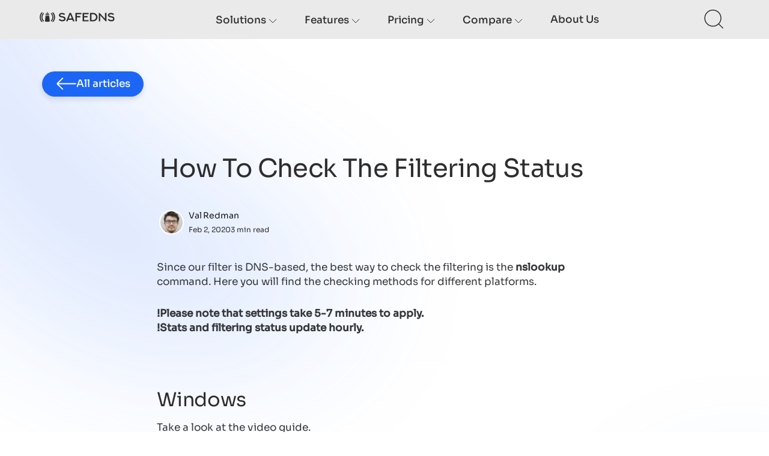

--- FILE ---
content_type: text/html; charset=utf-8
request_url: https://blog.safedns.com/how-to-check-the-filtering-status/
body_size: 8217
content:
<!DOCTYPE html>
<html lang="en">
<head>

    <title>How To Check The Filtering Status</title>
    <meta charset="utf-8" />
    <meta http-equiv="X-UA-Compatible" content="IE=edge" />
    <meta name="HandheldFriendly" content="True" />
    <meta name="viewport" content="width=device-width, initial-scale=1.0" />

    <style>
        :root {
            --button-bg-color: #ffffff;
            --button-text-color: var(--color-darkgrey);
        }
    </style>

    <link href="https://cdn.jsdelivr.net/npm/bootstrap@5.3.3/dist/css/bootstrap.min.css" rel="stylesheet" integrity="sha384-QWTKZyjpPEjISv5WaRU9OFeRpok6YctnYmDr5pNlyT2bRjXh0JMhjY6hW+ALEwIH" crossorigin="anonymous">
    <script src="https://cdn.jsdelivr.net/npm/bootstrap@5.3.3/dist/js/bootstrap.bundle.min.js" integrity="sha384-YvpcrYf0tY3lHB60NNkmXc5s9fDVZLESaAA55NDzOxhy9GkcIdslK1eN7N6jIeHz" crossorigin="anonymous"></script>


    <link rel="stylesheet" type="text/css" href="/assets/built/screen.css?v=98227bda5c" />

    <link rel="icon" href="https://blog.safedns.com/content/images/size/w256h256/2023/03/favicon-64-1.png" type="image/png">
    <link rel="canonical" href="https://blog.safedns.com/how-to-check-the-filtering-status/">
    <meta name="referrer" content="no-referrer-when-downgrade">
    <link rel="amphtml" href="https://blog.safedns.com/how-to-check-the-filtering-status/amp/">
    
    <meta property="og:site_name" content="SafeDNS">
    <meta property="og:type" content="article">
    <meta property="og:title" content="How To Check The Filtering Status">
    <meta property="og:description" content="Since our filter is DNS-based, the best way to check the filtering is the nslookup command. Here you will find the checking methods for different platforms.

!Please note that settings take 5-7 minutes to apply.
!Stats and filtering status update hourly.


Windows

Take a look at the video guide.

 1.">
    <meta property="og:url" content="https://blog.safedns.com/how-to-check-the-filtering-status/">
    <meta property="og:image" content="https://blog.safedns.com/content/images/2023/03/image_2023-03-29_05-59-53.png">
    <meta property="article:published_time" content="2020-02-02T20:02:00.000Z">
    <meta property="article:modified_time" content="2023-05-02T20:32:31.000Z">
    
    <meta property="article:publisher" content="https://www.facebook.com/safednsofficial">
    <meta name="twitter:card" content="summary_large_image">
    <meta name="twitter:title" content="How To Check The Filtering Status">
    <meta name="twitter:description" content="Since our filter is DNS-based, the best way to check the filtering is the nslookup command. Here you will find the checking methods for different platforms.

!Please note that settings take 5-7 minutes to apply.
!Stats and filtering status update hourly.


Windows

Take a look at the video guide.

 1.">
    <meta name="twitter:url" content="https://blog.safedns.com/how-to-check-the-filtering-status/">
    <meta name="twitter:image" content="https://blog.safedns.com/content/images/2023/03/image_2023-03-29_05-59-53.png">
    <meta name="twitter:label1" content="Written by">
    <meta name="twitter:data1" content="Val Redman">
    <meta name="twitter:label2" content="Filed under">
    <meta name="twitter:data2" content="">
    <meta name="twitter:site" content="@SafeDNS">
    <meta property="og:image:width" content="1200">
    <meta property="og:image:height" content="300">
    
    <script type="application/ld+json">
{
    "@context": "https://schema.org",
    "@type": "Article",
    "publisher": {
        "@type": "Organization",
        "name": "SafeDNS",
        "url": "https://blog.safedns.com/",
        "logo": {
            "@type": "ImageObject",
            "url": "https://blog.safedns.com/content/images/2024/04/Logo-1.svg",
            "width": 195,
            "height": 27
        }
    },
    "author": {
        "@type": "Person",
        "name": "Val Redman",
        "image": {
            "@type": "ImageObject",
            "url": "https://blog.safedns.com/content/images/2021/10/image.jpg",
            "width": 1024,
            "height": 1024
        },
        "url": "https://blog.safedns.com/author/val/",
        "sameAs": []
    },
    "headline": "How To Check The Filtering Status",
    "url": "https://blog.safedns.com/how-to-check-the-filtering-status/",
    "datePublished": "2020-02-02T20:02:00.000Z",
    "dateModified": "2023-05-02T20:32:31.000Z",
    "description": "Since our filter is DNS-based, the best way to check the filtering is the nslookup command. Here you will find the checking methods for different platforms.\n\n!Please note that settings take 5-7 minutes to apply.\n!Stats and filtering status update hourly.\n\n\nWindows\n\nTake a look at the video guide.\n\n 1. Open the &quot;Start&quot; menu\n 2. Type &quot;cmd&quot;\n 3. Select the suggested application - Command Prompt\n 4. Enter and run the command nslookup -q&#x3D;txt black.safedns.com or nslookup -q&#x3D;txt black.safedns.com 127.0",
    "mainEntityOfPage": "https://blog.safedns.com/how-to-check-the-filtering-status/"
}
    </script>

    <meta name="generator" content="Ghost 5.82">
    <link rel="alternate" type="application/rss+xml" title="SafeDNS" href="https://blog.safedns.com/rss/">
    <script defer src="https://cdn.jsdelivr.net/ghost/portal@~2.37/umd/portal.min.js" data-i18n="false" data-ghost="https://blog.safedns.com/" data-key="814b47bdf451c626127feb2038" data-api="https://blog.safedns.com/ghost/api/content/" crossorigin="anonymous"></script><style id="gh-members-styles">.gh-post-upgrade-cta-content,
.gh-post-upgrade-cta {
    display: flex;
    flex-direction: column;
    align-items: center;
    font-family: -apple-system, BlinkMacSystemFont, 'Segoe UI', Roboto, Oxygen, Ubuntu, Cantarell, 'Open Sans', 'Helvetica Neue', sans-serif;
    text-align: center;
    width: 100%;
    color: #ffffff;
    font-size: 16px;
}

.gh-post-upgrade-cta-content {
    border-radius: 8px;
    padding: 40px 4vw;
}

.gh-post-upgrade-cta h2 {
    color: #ffffff;
    font-size: 28px;
    letter-spacing: -0.2px;
    margin: 0;
    padding: 0;
}

.gh-post-upgrade-cta p {
    margin: 20px 0 0;
    padding: 0;
}

.gh-post-upgrade-cta small {
    font-size: 16px;
    letter-spacing: -0.2px;
}

.gh-post-upgrade-cta a {
    color: #ffffff;
    cursor: pointer;
    font-weight: 500;
    box-shadow: none;
    text-decoration: underline;
}

.gh-post-upgrade-cta a:hover {
    color: #ffffff;
    opacity: 0.8;
    box-shadow: none;
    text-decoration: underline;
}

.gh-post-upgrade-cta a.gh-btn {
    display: block;
    background: #ffffff;
    text-decoration: none;
    margin: 28px 0 0;
    padding: 8px 18px;
    border-radius: 4px;
    font-size: 16px;
    font-weight: 600;
}

.gh-post-upgrade-cta a.gh-btn:hover {
    opacity: 0.92;
}</style>
    <script defer src="https://cdn.jsdelivr.net/ghost/sodo-search@~1.1/umd/sodo-search.min.js" data-key="814b47bdf451c626127feb2038" data-styles="https://cdn.jsdelivr.net/ghost/sodo-search@~1.1/umd/main.css" data-sodo-search="https://blog.safedns.com/" crossorigin="anonymous"></script>
    
    <link href="https://blog.safedns.com/webmentions/receive/" rel="webmention">
    <script defer src="/public/cards.min.js?v=98227bda5c"></script>
    <link rel="stylesheet" type="text/css" href="/public/cards.min.css?v=98227bda5c">
    <script defer src="/public/member-attribution.min.js?v=98227bda5c"></script>
    <style type='text/css'>
    .footer-cta,
    a.gh-head-button,
    .site-footer a[href^="https://ghost.org"] { display: none; }
    .gh-head-brand { max-width: 400px; }
</style>    
</script>
<!-- Google Tag Manager -->
<script>(function(w,d,s,l,i){w[l]=w[l]||[];w[l].push({'gtm.start':
new Date().getTime(),event:'gtm.js'});var f=d.getElementsByTagName(s)[0],
j=d.createElement(s),dl=l!='dataLayer'?'&l='+l:'';j.async=true;j.src=
'https://www.googletagmanager.com/gtm.js?id='+i+dl;f.parentNode.insertBefore(j,f);
})(window,document,'script','dataLayer','GTM-PJZW89RM');</script>
<!-- End Google Tag Manager -->
<!-- Google Tag Manager (noscript) -->
<noscript><iframe src="https://www.googletagmanager.com/ns.html?id=GTM-PJZW89RM"
height="0" width="0" style="display:none;visibility:hidden"></iframe></noscript>
<!-- End Google Tag Manager (noscript) --><style>:root {--ghost-accent-color: #2d2d2d;}</style>
</head>
<body id="body" class="post-template tag-hash-import-2024-04-23-10-47">
    <div class="left-adornment">
        <svg
  width='833'
  height='855'
  viewBox='0 0 833 855'
  fill='none'
  xmlns='http://www.w3.org/2000/svg'
>
  <g opacity='0.6' filter='url(#filter0_f_2_1129)'>
    <path
      d='M-72.664 398.4C-244.724 188.487 -248.769 -92.6949 -81.6987 -229.637C85.3711 -366.579 -14.6052 -59.601 157.454 150.312C329.514 360.225 708.454 393.583 541.384 530.525C374.314 667.467 99.3956 608.313 -72.664 398.4Z'
      fill='#1C66F7'
      fill-opacity='0.25'
    />
  </g>
  <defs>
    <filter
      id='filter0_f_2_1129'
      x='-454.402'
      y='-513.653'
      width='1287.37'
      height='1367.96'
      filterUnits='userSpaceOnUse'
      color-interpolation-filters='sRGB'
    >
      <feFlood flood-opacity='0' result='BackgroundImageFix' />
      <feBlend
        mode='normal'
        in='SourceGraphic'
        in2='BackgroundImageFix'
        result='shape'
      />
      <feGaussianBlur
        stdDeviation='125'
        result='effect1_foregroundBlur_2_1129'
      />
    </filter>
  </defs>
</svg>
    </div>

    <div class="right-adornment">
        <svg
  xmlns='http://www.w3.org/2000/svg'
  width='877'
  height='1345'
  viewBox='0 0 877 1345'
  fill='none'
>
  <g opacity='0.6' filter='url(#filter0_f_2_1130)'>
    <path
      d='M886.611 898.427C740.166 1078.41 483.543 1080.84 340.296 964.28C197.049 847.724 471.267 879.035 617.713 699.054C764.158 519.072 727.739 209.305 870.986 325.861C977.298 412.365 996.682 746.616 886.611 898.427Z'
      fill='#1C66F7'
      fill-opacity='0.4'
    />
  </g>
  <defs>
    <filter
      id='filter0_f_2_1130'
      x='0.0725098'
      y='0.308105'
      width='1260.4'
      height='1343.73'
      filterUnits='userSpaceOnUse'
      color-interpolation-filters='sRGB'
    >
      <feFlood flood-opacity='0' result='BackgroundImageFix' />
      <feBlend
        mode='normal'
        in='SourceGraphic'
        in2='BackgroundImageFix'
        result='shape'
      />
      <feGaussianBlur
        stdDeviation='150'
        result='effect1_foregroundBlur_2_1130'
      />
    </filter>
  </defs>
</svg>
    </div>
<div class="viewport">

    <header id="gh-head" class="gh-head ">
        <div class="gh-head-inner gh-container">
            <div class="gh-head-brand">
                <a class="gh-head-logo" href="https://safedns.com">
                        <img src="https://blog.safedns.com/content/images/2024/04/Logo-1.svg" alt="SafeDNS" />
                </a>
                <a class="gh-burger" role="button">
                    <div class="gh-burger-box">
                        <div class="gh-burger-inner"></div>
                    </div>
                </a>
            </div>
            <nav class="gh-head-menu">
                
<div class='nav'>
  <div class='nav-solution nav-current dropdown'>
    <button class="title dropdown-toggle" data-toggle="dropdown" type="button" data-bs-toggle="dropdown" aria-expanded="false">
      Solutions
      <svg
  width='14'
  height='8'
  viewBox='0 0 14 8'
  fill='none'
  xmlns='http://www.w3.org/2000/svg'
>
  <path d='M1 0.90625L7 6.90625L13 0.90625' stroke='#2D2D2D' />
</svg>
    </button>
    <ul class='nav-solution-list dropdown-menu'>
      <li class='nav-solution-list-item'>
        <a href='https://www.safedns.com/solution/smbs'>SMBs</a>
      </li>
      <li class='nav-solution-list-item'>
        <a href='https://www.safedns.com/solution/education'>Education</a>
      </li>
      <li class='nav-solution-list-item'>
        <a href='https://www.safedns.com/solution/enterprise'>Enterprise</a>
      </li>
      <li class='nav-solution-list-item'>
        <a href='https://www.safedns.com/solution/nonprofit'>Nonprofit</a>
      </li>
      <li class='nav-solution-list-item'>
        <a href='https://www.safedns.com/solution/home'>Home</a>
      </li>
      <li class='nav-solution-list-item'>
        <a href='https://www.safedns.com/solution/oem'>OEM</a>
      </li>
      <li class='nav-solution-list-item'>
        <a href='https://www.safedns.com/solution/wifi-providers'>WiFi providers</a>
      </li>
      <li class='nav-solution-list-item'>
        <a href='https://www.safedns.com/solution/isps'>ISPs</a>
      </li>
      <li class='nav-solution-list-item'>
        <a href='https://www.safedns.com/solution/msps'>MSPs</a>
      </li>
    </ul>
  </div>

  <div class='nav-solution nav-current dropdown' >
    <button class="title dropdown-toggle" data-toggle="dropdown" type="button" data-bs-toggle="dropdown" aria-expanded="false">
      Features
      <svg
  width='14'
  height='8'
  viewBox='0 0 14 8'
  fill='none'
  xmlns='http://www.w3.org/2000/svg'
>
  <path d='M1 0.90625L7 6.90625L13 0.90625' stroke='#2D2D2D' />
</svg>
    </button>
    <ul class='nav-solution-list dropdown-menu'>
      <li class='nav-solution-list-item'><a href='https://www.safedns.com/features#id-dns-security'>DNS Security</a></li>
      <li class='nav-solution-list-item'><a href='https://www.safedns.com/features#id-app-blocker'>App Blocker</a></li>
      <li class='nav-solution-list-item'><a href='https://www.safedns.com/features#id-content-filtering'>Content Filtering</a></li>
      <li class='nav-solution-list-item'><a href='https://www.safedns.com/features#id-reports-analytics'>Report & Analytics</a></li>
      <li class='nav-solution-list-item'><a href='https://www.safedns.com/features#id-roaming-clients'>Roamin Clients</a></li>
      <li class='nav-solution-list-item'><a href='https://www.safedns.com/features#id-ai-powered-categorization'>AI Powered Categorization</a></li>
      <li class='nav-solution-list-item'><a href='https://www.safedns.com/features#id-compliance'>Compliance</a></li>
      <li class='nav-solution-list-item'><a href='https://www.safedns.com/features#id-anycast-network'>Anycast network</a></li>
      <li class='nav-solution-list-item'><a href='https://www.safedns.com/features#id-internet-schedule'>Schedule</a></li>
      <li class='nav-solution-list-item'><a href='https://www.safedns.com/features#id-check-categorization'>Checkwebiste</a>
    </ul>
  </div>
  <div class='nav-solution nav-current dropdown' >
    <button class="title dropdown-toggle" data-toggle="dropdown" type="button" data-bs-toggle="dropdown" aria-expanded="false">
      Pricing
      <svg
  width='14'
  height='8'
  viewBox='0 0 14 8'
  fill='none'
  xmlns='http://www.w3.org/2000/svg'
>
  <path d='M1 0.90625L7 6.90625L13 0.90625' stroke='#2D2D2D' />
</svg>
    </button>
    <ul class='nav-solution-list dropdown-menu'>
      <li class='nav-solution-list-item'><a href='https://www.safedns.com/pricing/business'>Business</a></li>
      <li class='nav-solution-list-item'><a href='https://www.safedns.com/pricing/education-and-nonprofit'>Education & Nonprofit</a></li>
      <li class='nav-solution-list-item'><a href='https://www.safedns.com/pricing/wifi-and-hotspots'>WiFi hotspots</a></li>
      <li class='nav-solution-list-item'><a href='https://www.safedns.com/pricing/home'>Home</a></li>
    </ul>
  </div>
  <div class='nav-solution nav-current dropdown'>
    <button class="title dropdown-toggle" data-toggle="dropdown" type="button" data-bs-toggle="dropdown" aria-expanded="false">
      Compare
      <svg
  width='14'
  height='8'
  viewBox='0 0 14 8'
  fill='none'
  xmlns='http://www.w3.org/2000/svg'
>
  <path d='M1 0.90625L7 6.90625L13 0.90625' stroke='#2D2D2D' />
</svg>
    </button>
    <ul class='nav-solution-list dropdown-menu'>
      <li class='nav-solution-list-item'><a href='https://www.safedns.com/resources/compare?competitor=Cisco_Umbrella'>Cisco Umbrella</a></li>
      <li class='nav-solution-list-item'><a href='https://www.safedns.com/resources/compare?competitor=DNS_Filter'>DNS Filter</a></li>
      <li class='nav-solution-list-item'><a href='https://www.safedns.com/resources/compare?competitor=WebTitan'>WebTitan</a></li>
      <li class='nav-solution-list-item'><a href='https://www.safedns.com/resources/compare?competitor=Webroot'>Webroot</a></li>
      <li class='nav-solution-list-item'><a href='https://www.safedns.com/resources/compare?competitor=CleanBrowsing'>CleanBrowsing</a></li>
      <li class='nav-solution-list-item'><a href='https://www.safedns.com/resources/compare?competitor=Barracuda'>Barracude</a></li>
      <li class='nav-solution-list-item'><a href='https://www.safedns.com/resources/compare?competitor=CloudFlare'>CloudFlare</a></li>
      <li class='nav-solution-list-item'><a href='https://www.safedns.com/resources/compare?competitor=Next_DNS'>NextDNS</a></li>
      <li class='nav-solution-list-item'><a href='https://www.safedns.com/resources/compare?competitor=ScoutDNS'>ScoutDNS</a></li>
    </ul>
  </div>
  <div class='nav-solution nav-current'>
    <span class="title">
      <a href="https://www.safedns.com/about-us">About us</a>
    </span>
  </div>
  <div class="controls">
    <a href="https://calendly.com/safedns/?btn_name=book_a_demo_blog" class="contact-link border">Book a demo</a>
    <a href="https://www.safedns.com/auth/signup/?btn_name=free_trial_header_blog" class="contact-link primary">Free trial</a>
  </div>
</div>

            </nav>
            <div class="gh-head-actions">
                <div class="gh-head-actions">
                    <button class="gh-search gh-icon-btn" aria-label="Search this site" data-ghost-search><svg
  width='38'
  height='39'
  viewBox='0 0 38 39'
  fill='none'
  xmlns='http://www.w3.org/2000/svg'
>
  <path
    d='M33.1667 33.8062L26.0836 26.7104M30.0089 17.2272C30.0089 20.7867 28.5949 24.2004 26.0779 26.7173C23.561 29.2343 20.1473 30.6483 16.5878 30.6483C13.0283 30.6483 9.61462 29.2343 7.09768 26.7173C4.58075 24.2004 3.16675 20.7867 3.16675 17.2272C3.16675 13.6677 4.58075 10.254 7.09768 7.73709C9.61462 5.22015 13.0283 3.80615 16.5878 3.80615C20.1473 3.80615 23.561 5.22015 26.0779 7.73709C28.5949 10.254 30.0089 13.6677 30.0089 17.2272Z'
    stroke='#2D2D2D'
    stroke-width='1.5'
    stroke-linecap='round'
    stroke-linejoin='round'
  />
</svg>
</button>
                </div>
            </div>
        </div>
    </header>

    <div class="site-content">
        



<main id="site-main" class="site-main">
    <div class="go-back-button">
        <a href="/" class="contact-link primary back-link">
            <svg
  width='37'
  height='23'
  viewBox='0 0 37 23'
  fill='none'
  xmlns='http://www.w3.org/2000/svg'
>
  <path
    d='M2 11.5L12.7692 1M2 11.5L12.7692 22M2 11.5H36.4615'
    stroke='white'
    stroke-width='2'
  />
</svg>
            All articles
        </a>
    </div>

    <article class="article-page article post tag-hash-import-2024-04-23-10-47 no-image ">
        <header class="article-header">
            <h1 class="article-title inner">How To Check The Filtering Status</h1>



            <div class="article-byline">
                <section class="article-byline-content">
                    <ul class="author-list">
                        <li class="author-list-item">
                            <a href="/author/val/" class="author-avatar">
                                <img class="author-profile-image" src="/content/images/size/w100/2021/10/image.jpg" alt="Val Redman" />
                            </a>
                        </li>
                    </ul>
                    <div class="article-byline-meta">
                        <h4 class="author-name"><a href="/author/val/">Val Redman</a></h4>
                        <div class="byline-meta-content">
                            <time class="byline-meta-date" datetime="2020-02-02">Feb 2, 2020</time>
                            <span class="byline-reading-time"> 3 min read</span>
                        </div>
                    </div>
                </section>
            </div>
        </header>

        <section class="gh-content gh-canvas">
            <p>Since our filter is DNS-based, the best way to check the filtering is the <strong>nslookup</strong> command. Here you will find the checking methods for different platforms.</p><p><strong>!Please note that settings take 5-7 minutes to apply.</strong><br><strong>!Stats and filtering status update hourly.</strong></p><hr><h2 id="windows">Windows</h2><p>Take a look at the video guide.</p><figure class="kg-card kg-embed-card"><iframe src="https://www.youtube.com/embed/ufkxHCrL-g0" title="YouTube video player" allow="accelerometer; autoplay; clipboard-write; encrypted-media; gyroscope; picture-in-picture" allowfullscreen="" width="560" height="315" frameborder="0" style="box-sizing: inherit;"></iframe></figure><ol><li>Open the "<strong>Start</strong>" menu</li><li>Type "<strong>cmd</strong>"</li><li>Select the suggested application - <strong>Command Prompt</strong></li><li>Enter and run the command<strong> nslookup -q=txt black.safedns.com </strong>or<strong> nslookup -q=txt black.safedns.com 127.0.0.1 </strong>if<strong> </strong>you<strong> </strong>are using the SafeDNS Agent</li></ol><blockquote>To check via IPv6 (if it was set up), use the command<br><strong>nslookup -q=txt black.safedns.com 2001:67c:2778::3939</strong></blockquote><p>Correct results should show your external IP address ("ip"), policy ID ("p"), and also SafeDNS Agent ID ("t") in case it is installed. If you see the results similar to <em>screenshot 01</em>, it means that the filtering is active.</p><p>If the "p":0, check if the IP address in the Dashboard &gt; Settings &gt; Devices is added correctly.</p><figure class="kg-card kg-image-card kg-width-wide kg-card-hascaption"><img src="https://blog.safedns.com/content/images/2022/01/screen01.png" class="kg-image" alt loading="lazy" width="503" height="200"><figcaption>Screenshot 01</figcaption></figure><p>If you see the results similar to <em>screenshot 02,</em> it means that the filtering is not configured, and the primary and secondary DNS servers on your device or router are set up incorrectly. Please check your DNS settings.</p><figure class="kg-card kg-image-card kg-width-wide kg-card-hascaption"><img src="https://blog.safedns.com/content/images/2022/01/screen02.png" class="kg-image" alt loading="lazy" width="442" height="215"><figcaption>Screenshot 02</figcaption></figure><hr><h2 id="linux">Linux</h2><ol><li>Navigate to "<strong>Menu</strong>"</li><li>Run the "<strong>Terminal</strong>" app</li><li>Enter and run the command <strong>host -t txt black.safedns.com</strong></li></ol><blockquote>To check via IPv6 (if it was set up), use the command<br><strong>nslookup -q=txt black.safedns.com 2001:67c:2778::3939</strong></blockquote><p>Correct results should show your external IP address ("ip"), policy ID ("p"), and also SafeDNS Agent ID ("t") in case it is installed. If you see the results similar to <em>screenshot 03</em>, it means that the filtering is active.</p><p>If the "p":0, check if the IP address in the Dashboard &gt; Settings &gt; Devices is added correctly.</p><figure class="kg-card kg-image-card kg-width-wide kg-card-hascaption"><img src="https://blog.safedns.com/content/images/2022/01/screen03.png" class="kg-image" alt loading="lazy" width="843" height="68" srcset="https://blog.safedns.com/content/images/size/w600/2022/01/screen03.png 600w, https://blog.safedns.com/content/images/2022/01/screen03.png 843w"><figcaption>Screenshot 03</figcaption></figure><p>If you see the results similar to <em>screenshot 04,</em> it means that the filtering is not configured, and the primary and secondary DNS servers on your device or router are set up incorrectly. Please check your DNS settings.</p><figure class="kg-card kg-image-card kg-width-wide kg-card-hascaption"><img src="https://blog.safedns.com/content/images/2022/01/screen04.png" class="kg-image" alt loading="lazy" width="553" height="97"><figcaption>Screenshot 04</figcaption></figure><hr><h2 id="mac">Mac</h2><ol><li>Launch "<strong>Spotlight"</strong> with ⌘ + SPACE or by clicking on the magnifying glass in your menu</li><li>Search for and launch the "<strong>Terminal"</strong> app</li><li>Enter and run the command <strong>host -t txt black.safedns.com</strong></li></ol><blockquote>To check via IPv6 (if it was set up), use the command<br><strong>nslookup -q=txt black.safedns.com 2001:67c:2778::3939</strong></blockquote><p>Correct results should show your external IP address ("ip"), policy ID ("p"), and also SafeDNS Agent ID ("t") in case it is installed. If you see the results similar to <em>screenshot 05</em>, it means that the filtering is active.</p><p>If the "p":0, check if the IP address in the Dashboard &gt; Settings &gt; Devices is added correctly.</p><figure class="kg-card kg-image-card kg-width-wide kg-card-hascaption"><img src="https://blog.safedns.com/content/images/2022/01/mac05--1-.png" class="kg-image" alt loading="lazy"><figcaption>Screenshot 05</figcaption></figure><p>If you see the results similar to <em>screenshot 06,</em> it means that the filtering is not configured, and the primary and secondary DNS servers on your device or router are set up incorrectly. Please check your DNS settings.</p><figure class="kg-card kg-image-card kg-width-wide kg-card-hascaption"><img src="https://blog.safedns.com/content/images/2022/01/mac06.png" class="kg-image" alt loading="lazy" width="552" height="55"><figcaption>Screenshot 06</figcaption></figure>

            <a href="#body" class="up">
                <svg
  width='41'
  height='66'
  viewBox='0 0 41 66'
  fill='none'
  xmlns='http://www.w3.org/2000/svg'
>
  <path
    d='M20.5 2L1 22M20.5 2L40 22M20.5 2L20.5 66'
    stroke='#2D2D2D'
    stroke-width='2'
  />
</svg>
            </a>

        </section>

        <section class="contacts-block gh-canvas">
            <div class="title" role="heading">Start using SafeDNS for free</div>
            <p class="text">Take advantage of the SafeDNS trial period and try all the best features</p>
            <div class="controls">
                <a href="https://www.safedns.com/auth/signup/?btn_name=free_trial_header_blog" class="contact-link primary">Start a free trial</a>
                <a href="https://www.safedns.com/contact-us?btn_name=contact_us_blog" class="contact-link secondary">Contact us</a>
            </div>
        </section>


    </article>
</main>


    <aside class="read-more-wrap more-articles">
        <h2 class="title inner">More articles</h2>

        <div class="read-more inner">


                        
<article class="post-card post ">

    <a class="post-card-image-link" href="/mapping-dns-layer-threats-to-the-mitre-att-ck-framework/">
        <img class="post-card-image"
            srcset="/content/images/size/w300/2025/11/Mapping-DNS-Layer-Threats.png 300w,
                    /content/images/size/w600/2025/11/Mapping-DNS-Layer-Threats.png 600w,
                    /content/images/size/w1000/2025/11/Mapping-DNS-Layer-Threats.png 1000w,
                    /content/images/size/w2000/2025/11/Mapping-DNS-Layer-Threats.png 2000w"
            sizes="(max-width: 1000px) 400px, 800px"
            src="/content/images/size/w600/2025/11/Mapping-DNS-Layer-Threats.png"
            alt="Mapping DNS-Layer Threats to the MITRE ATT&amp;CK Framework"
            loading="lazy"
        />
    </a>

    <div class="post-card-content">
        <a class="post-card-content-link" href="/mapping-dns-layer-threats-to-the-mitre-att-ck-framework/">
            <header class="post-card-header">
                <h2 class="post-card-title">Mapping DNS-Layer Threats to the MITRE ATT&amp;CK Framework</h2>
            </header>
            <div class="post-card-excerpt">
                <p>Following our previous series on DNS security – where we teased apart amplification, availability, and Zero Trust’s blind spots as well as I</p>
            </div>
        </a>

        <footer class="post-card-meta">
            <ul class="author-list">
                <li class="author-list-item">
                    <a href="/author/janina/" class="static-avatar">
                        <img class="author-profile-image" src="/content/images/size/w100/2025/01/20250129_152749.jpg" alt="Janina Shigaev" />
                    </a>
                </li>
            </ul>
            <div class="post-card-byline-content">
                <span><a href="/author/janina/">Janina Shigaev</a></span>
                <span class="post-card-byline-date">
                    <time datetime="2025-11-19">Nov 19, 2025</time> 12 min read</span>
            </div>
        </footer>

    </div>

</article>
                        
<article class="post-card post ">

    <a class="post-card-image-link" href="/dns-layer-security-and-zero-trust-why-its-a-critical-missing-layer/">
        <img class="post-card-image"
            srcset="/content/images/size/w300/2025/10/DNS-Layer-Security-and-Zero-Trust.png 300w,
                    /content/images/size/w600/2025/10/DNS-Layer-Security-and-Zero-Trust.png 600w,
                    /content/images/size/w1000/2025/10/DNS-Layer-Security-and-Zero-Trust.png 1000w,
                    /content/images/size/w2000/2025/10/DNS-Layer-Security-and-Zero-Trust.png 2000w"
            sizes="(max-width: 1000px) 400px, 800px"
            src="/content/images/size/w600/2025/10/DNS-Layer-Security-and-Zero-Trust.png"
            alt="DNS-Layer Security and Zero Trust: Why It’s a Critical Missing Layer"
            loading="lazy"
        />
    </a>

    <div class="post-card-content">
        <a class="post-card-content-link" href="/dns-layer-security-and-zero-trust-why-its-a-critical-missing-layer/">
            <header class="post-card-header">
                <h2 class="post-card-title">DNS-Layer Security and Zero Trust: Why It’s a Critical Missing Layer</h2>
            </header>
            <div class="post-card-excerpt">
                <p>In earlier explorations, we examined how unmanaged IoT devices expand the attack surface and how blind spots in the DNS layer can quietly un</p>
            </div>
        </a>

        <footer class="post-card-meta">
            <ul class="author-list">
                <li class="author-list-item">
                    <a href="/author/arko/" class="static-avatar">
                        <img class="author-profile-image" src="/content/images/size/w100/2023/10/IMG_3103.png" alt="Arko Labrie" />
                    </a>
                </li>
            </ul>
            <div class="post-card-byline-content">
                <span><a href="/author/arko/">Arko Labrie</a></span>
                <span class="post-card-byline-date">
                    <time datetime="2025-10-30">Oct 30, 2025</time> 11 min read</span>
            </div>
        </footer>

    </div>

</article>
                        
<article class="post-card post ">

    <a class="post-card-image-link" href="/combating-dns-amplification-attacks-strategies-for-resilient-infrastructure/">
        <img class="post-card-image"
            srcset="/content/images/size/w300/2025/10/Article-Combating-DNS-Amplification-Attacks----3-.png 300w,
                    /content/images/size/w600/2025/10/Article-Combating-DNS-Amplification-Attacks----3-.png 600w,
                    /content/images/size/w1000/2025/10/Article-Combating-DNS-Amplification-Attacks----3-.png 1000w,
                    /content/images/size/w2000/2025/10/Article-Combating-DNS-Amplification-Attacks----3-.png 2000w"
            sizes="(max-width: 1000px) 400px, 800px"
            src="/content/images/size/w600/2025/10/Article-Combating-DNS-Amplification-Attacks----3-.png"
            alt="Combating DNS Amplification Attacks: Strategies for Resilient Infrastructure"
            loading="lazy"
        />
    </a>

    <div class="post-card-content">
        <a class="post-card-content-link" href="/combating-dns-amplification-attacks-strategies-for-resilient-infrastructure/">
            <header class="post-card-header">
                <h2 class="post-card-title">Combating DNS Amplification Attacks: Strategies for Resilient Infrastructure</h2>
            </header>
            <div class="post-card-excerpt">
                <p>We’ve already explored how unmanaged IoT devices silently expand the attack surface and how hidden risks in the DNS layer can undermine visi</p>
            </div>
        </a>

        <footer class="post-card-meta">
            <ul class="author-list">
                <li class="author-list-item">
                    <a href="/author/arko/" class="static-avatar">
                        <img class="author-profile-image" src="/content/images/size/w100/2023/10/IMG_3103.png" alt="Arko Labrie" />
                    </a>
                </li>
            </ul>
            <div class="post-card-byline-content">
                <span><a href="/author/arko/">Arko Labrie</a></span>
                <span class="post-card-byline-date">
                    <time datetime="2025-10-03">Oct 3, 2025</time> 11 min read</span>
            </div>
        </footer>

    </div>

</article>

        </div>
    </aside>


    </div>

    <footer class="site-footer outer">
        <div class="inner">
            <section class="copyright">
                <a href="https://blog.safedns.com">SafeDNS, Inc. </a> &copy; 2012-2025
            </section>
            <section class="social">
                <p>Social</p>
                <div class="items">
                    <a href="https://twitter.com/SafeDNS" class="twitter" target="_blank" aria-label="twitter"></a>
                    <a href="https://www.linkedin.com/company/safedns" class="linkedin" target="_blank" aria-label="linkedin"></a>
                    <a href="https://www.instagram.com/safedns/" class="instagram" target="_blank" aria-label="instagram"></a>
                    <a href="https://www.youtube.com/c/Safedns" class="youtube" target="_blank" aria-label="youtube"></a>
                    <a href="https://www.reddit.com/r/safedns/" class="reddit" target="_blank" aria-label="reddit"></a>
                    <a href="https://www.facebook.com/safednsofficial?mibextid=ZbWKwL" class="facebook" target="_blank" aria-label="facebook"></a>
                </div>
            </section>
        </div>
    </footer>

</div>


<script
    src="https://code.jquery.com/jquery-3.5.1.min.js"
    integrity="sha256-9/aliU8dGd2tb6OSsuzixeV4y/faTqgFtohetphbbj0="
    crossorigin="anonymous">
</script>
<script src="/assets/built/casper.js?v=98227bda5c"></script>
<script>

$(document).ready(function () {
    // Mobile Menu Trigger
    $('.gh-burger').click(function () {
        $('body').toggleClass('gh-head-open');
    });

    // FitVids - Makes video embeds responsive
    $(".gh-content").fitVids();

    if (window.innerWidth <= 900) {
$('.nav-solution').on('click', function() {
        $(this).toggleClass('m-menu-open');
    });
    }

});
</script>



</body>
</html>


--- FILE ---
content_type: text/css; charset=UTF-8
request_url: https://blog.safedns.com/assets/built/screen.css?v=98227bda5c
body_size: 11706
content:
a,abbr,acronym,address,applet,article,aside,audio,big,blockquote,body,canvas,caption,cite,code,dd,del,details,dfn,div,dl,dt,em,embed,fieldset,figcaption,figure,footer,form,h1,h2,h3,h4,h5,h6,header,hgroup,html,iframe,img,ins,kbd,label,legend,li,mark,menu,nav,object,ol,output,p,pre,q,ruby,s,samp,section,small,span,strike,strong,sub,summary,sup,table,tbody,td,tfoot,th,thead,time,tr,tt,ul,var,video{margin:0;padding:0;border:0;font:inherit;font-size:100%;vertical-align:baseline}body{line-height:1}ol,ul{list-style:none}blockquote,q{quotes:none}blockquote:after,blockquote:before,q:after,q:before{content:"";content:none}img{display:block;max-width:100%;height:auto}html{box-sizing:border-box;font-family:sans-serif;-ms-text-size-adjust:100%;-webkit-text-size-adjust:100%}*,:after,:before{box-sizing:inherit}a{background-color:transparent}a:active,a:hover{outline:0}b,strong{font-weight:700}dfn,em,i{font-style:italic}h1{margin:.67em 0;font-size:2em}small{font-size:80%}sub,sup{position:relative;font-size:75%;line-height:0;vertical-align:baseline}sup{top:-.5em}sub{bottom:-.25em}img{border:0}svg:not(:root){overflow:hidden}mark{background-color:#fdffb6}code,kbd,pre,samp{font-family:monospace,monospace;font-size:1em}button,input,optgroup,select,textarea{margin:0;color:inherit;font:inherit}button{overflow:visible;border:none}button,select{text-transform:none}button,html input[type=button],input[type=reset],input[type=submit]{cursor:pointer;-webkit-appearance:button}button[disabled],html input[disabled]{cursor:default}button::-moz-focus-inner,input::-moz-focus-inner{padding:0;border:0}input{line-height:normal}input:focus{outline:none}input[type=checkbox],input[type=radio]{box-sizing:border-box;padding:0}input[type=number]::-webkit-inner-spin-button,input[type=number]::-webkit-outer-spin-button{height:auto}input[type=search]{box-sizing:content-box;-webkit-appearance:textfield}input[type=search]::-webkit-search-cancel-button,input[type=search]::-webkit-search-decoration{-webkit-appearance:none}legend{padding:0;border:0}textarea{overflow:auto}table{border-spacing:0;border-collapse:collapse}td,th{padding:0}@font-face{font-family:Sora;src:url(../fonts/Sora-400.woff2);font-weight:400;src:local(""),url(../fonts/Sora-400.woff2) format("woff2")}@font-face{font-family:Sora;src:url(../fonts/Sora-500.woff2);font-weight:500;src:local(""),url(../fonts/Sora-500.woff2) format("woff2")}html{font-size:62.5%;-webkit-tap-highlight-color:rgba(0,0,0,0)}body{color:#35373a;font-family:Sora,Sora-500,-apple-system,BlinkMacSystemFont,Segoe UI,Roboto,Oxygen,Ubuntu,Cantarell,Open Sans,Helvetica Neue,sans-serif;font-size:1.6rem;line-height:1.6em;font-weight:400;font-style:normal;letter-spacing:0;text-rendering:optimizeLegibility;background:#fff;-webkit-font-smoothing:antialiased;-moz-osx-font-smoothing:grayscale;-moz-font-feature-settings:"liga" on}::-moz-selection{text-shadow:none;background:#daf2fd}::selection{text-shadow:none;background:#daf2fd}hr{position:relative;display:block;width:100%;margin:2.5em 0 3.5em;padding:0;height:1px;border:0;border-top:1px solid #f0f0f0}audio,canvas,iframe,img,svg,video{vertical-align:middle}fieldset{margin:0;padding:0;border:0}textarea{resize:vertical}::not(.gh-content) blockquote,::not(.gh-content) dl,::not(.gh-content) ol,::not(.gh-content) p,::not(.gh-content) ul{margin:0 0 1.5em}ol,ul{padding-left:1.3em;padding-right:1.5em}ol ol,ol ul,ul ol,ul ul{margin:.5em 0 1em}ul{list-style:disc}ol{list-style:decimal}ol,ul{max-width:100%}li{padding-left:.3em;line-height:1.6em}li+li{margin-top:.5em}dt{float:left;margin:0 20px 0 0;width:120px;color:#daf2fd;font-weight:500;text-align:right}dd{margin:0 0 5px;text-align:left}blockquote{margin:1.5em 0;padding:0 1.6em;border-left:#daf2fd}blockquote p{margin:.8em 0;font-size:1.2em;font-weight:300}blockquote small{display:inline-block;margin:.8em 0 .8em 1.5em;font-size:.9em;opacity:.8}blockquote small:before{content:"\2014 \00A0"}blockquote cite{font-weight:700}blockquote cite a{font-weight:400}a{color:#15171a;text-decoration:none}h1,h2,h3,h4,h5,h6{margin-top:0;line-height:1.15;font-weight:400;text-rendering:optimizeLegibility;letter-spacing:-.01em}h1{margin:0 0 .5em;font-size:4.8rem;font-weight:600;letter-spacing:-.015em}@media (max-width:600px){h1{font-size:2.8rem}}h2{font-size:32px;line-height:40px;font-weight:400}h2>br{display:none}@media (max-width:600px){h2{font-size:28px}h2 br{display:block}}h3{margin:1.5em 0 .5em;font-size:2.4rem;font-weight:600}@media (max-width:600px){h3{font-size:1.7rem}}h4{font-size:2.2rem}h4,h5{margin:1.5em 0 .5em}h5{font-size:2rem}h6{margin:1.5em 0 .5em;font-size:1.8rem}:root{--color-green:#a4d037;--color-yellow:#fecd35;--color-red:#f05230;--color-darkgrey:#15171a;--color-midgrey:#738a94;--color-lightgrey:#c5d2d9;--color-wash:#e5eff5;--color-darkmode:#151719;--color-header:#eaeaea;--color-primary-text:#2d2d2d;--color-primary-blue:#1c66f6;--color-primary-gray:#434343;--font-sans-serif:"Sora","Sora-500",-apple-system,BlinkMacSystemFont,"Segoe UI","Roboto","Oxygen","Ubuntu","Cantarell","Fira Sans","Droid Sans","Helvetica Neue",sans-serif;--font-serif:Georgia,Times,serif;--font-mono:Menlo,Courier,monospace}html{scroll-behavior:smooth}.viewport{display:flex;flex-direction:column;min-height:100vh}.site-content{position:relative;z-index:1;flex-grow:1;padding-bottom:5.208vw}@media (max-width:576px){.site-content{padding-bottom:100px}}.left-adornment,.right-adornment{position:absolute;z-index:0}@media (max-width:1200px){.left-adornment,.right-adornment{max-width:50%}}.left-adornment svg,.right-adornment svg{width:100%}.left-adornment{left:0}.right-adornment{top:42vw;right:0}.outer{position:relative;padding:0 4vmin}.outer.author-page{padding-top:4.167vw}.inner{margin:0 auto;max-width:1140px;width:100%}.site-header{position:relative;color:#fff;background:var(--ghost-accent-color)}.site-header-cover{position:absolute;top:0;right:0;bottom:0;left:0;width:100%;height:100%;-o-object-fit:cover;object-fit:cover}.site-header-content{position:relative;z-index:10;text-align:center}.site-title{margin:0 0 .15em;padding:0}.site-logo{max-height:55px}.site-header-content p{max-width:622px;margin:0 auto;line-height:1.2em}button.gh-search{background-color:transparent}@media (max-width:600px){.site-header-content p{padding-bottom:24px;font-size:1.8rem}}.site-home-header{position:relative;z-index:1000;overflow:hidden}.site-header-content{font-size:2.5rem;font-weight:400;color:#fff}@media (max-width:576px){.site-header-content{margin-top:0}}.site-header-content.large{padding-top:28vmin;padding-bottom:28vmin}.main-block{max-width:1140px;margin:auto;padding:5.677vw 16px 7.396vw;border-radius:30px;text-align:center;color:var(--color-primary-text)}@media (max-width:576px){.main-block{padding:21.354vw 16px}}.main-block h1{margin:0;padding-bottom:24px;font-size:52px;font-weight:500;line-height:58px}@media (max-width:576px){.main-block h1{font-size:40px;line-height:48px}}.main-block p{padding-bottom:2.396vw;font-size:17px;font-weight:400;line-height:24px}@media (max-width:576px){.main-block p{padding-bottom:24px}}.main-block .controls{display:flex;gap:16px;justify-content:center}@media (max-width:576px){.main-block .controls{flex-direction:column}}.contact-link{padding:.833vw 1.771vw;border-radius:45px;box-shadow:0 4px 10px 0 rgba(0,0,0,.12);text-decoration:none!important;font-size:17px;font-weight:500;line-height:21px}@media (max-width:1200px){.contact-link{padding:1.333vw 2.833vw}}@media (max-width:576px){.contact-link{padding:20px 5.903vw}}.contact-link.primary{background:var(--color-primary-blue);color:#fff}.contact-link.secondary{background:var(--color-primary-gray);color:#fff}.contact-link.border{background:transparent;color:var(--color-primary-text);border:1px solid var(--color-primary-text)!important;box-shadow:none}.filter-controls{display:flex;gap:.833vw;margin-bottom:5.208vw;overflow-x:auto}@media (max-width:576px){.filter-controls{margin-bottom:60px}}.filter-controls a{flex:0 1 auto}@media (max-width:1000px){.filter-controls a{flex:1 0 auto;padding-bottom:8px}}.primary-btn{padding:8px 20px;font-size:14px;font-weight:400;line-height:21px;color:var(--color-primary-blue);border:1px solid var(--color-primary-blue);border-radius:45px;background:transparent}.site-main h2{margin-bottom:24px}.gh-head{position:relative;font-size:1.6rem;line-height:1.3em;color:#fff;background:var(--color-header);padding:40px 56px 0}@media (max-width:1440px){.gh-head{padding:1vmin 4vmin}}@media (max-width:900px){.gh-head{background:#fff}}@media (max-width:576px){.gh-head{padding:0}}.gh-head a{color:inherit;text-decoration:none}.gh-head-inner{display:flex;align-items:center;justify-content:space-between;max-width:1440px;margin:0 auto;padding-left:2.917vw;padding-right:2.917vw}@media (max-width:900px){.gh-head-inner{padding-left:0;padding-right:0}}.gh-head-menu .nav{position:relative;gap:1.771vw}.gh-head-menu .nav .nav-solution{position:relative;font-size:17px;font-weight:500;line-height:21px;text-transform:capitalize;color:var(--color-primary-text);overflow:visible}.gh-head-menu .nav .nav-solution .title{padding:16px 23px 14px;border-radius:10px 10px 0 0;background:transparent}.dropdown-toggle:after{content:none}@media (max-width:1200px){.gh-head-menu .nav .nav-solution{font-size:14px;padding-left:10px;padding-right:10px}}.nav-solution-list{display:none;top:48px;left:0;width:auto;margin:0;padding:28px;background:#cacaca;border-radius:5px;border:none}.nav-solution-list.dropdown-menu.show{display:table;transform:translateY(51px)!important;border-radius:0 0 5px 5px}.gh-head-menu .nav .nav-current.m-menu-open .nav-solution-list{display:block;opacity:1}.gh-head-menu .nav .nav-current.m-menu-open svg{transform:rotate(180deg);transition:.3s}.nav-solution-list .nav-solution-list-item{padding:4px 0;list-style-type:none;font-size:16px;line-height:21px;text-transform:capitalize;color:var(--color-primary-text);text-decoration:none}.nav-solution-list .nav-solution-list-item a{white-space:nowrap}@media (min-width:901px){.gh-head-menu .nav .nav-solution{align-items:center}.gh-head-menu .nav .nav-solution .title:hover{color:var(--color-primary-blue)}}.gh-head-brand{display:flex;align-items:center;max-width:200px;height:40px;text-align:center;word-break:break-all}.gh-head-logo{display:block;padding-bottom:8px;font-weight:700;font-size:2rem;line-height:1.2em;letter-spacing:-.02em}.gh-head-logo img{max-height:1.354vw}@media (max-width:1024px){.gh-head-logo img{max-height:15px}}@media (max-width:576px){.gh-head-logo img{max-height:20px}}.gh-head-menu{display:flex;align-items:center;font-weight:500;position:relative}.gh-head-menu .nav{display:inline-flex;flex-wrap:wrap;align-items:center;list-style:none;margin:0;padding:0}.gh-head-menu .nav li{padding:0;margin:0}.gh-head-menu .nav a{display:inline-block;padding:5px 0}.gh-head-actions{display:flex;justify-content:flex-end;align-items:center;list-style:none;text-align:right}@media (max-width:1200px){.gh-head-actions svg{height:25px}}.gh-head-actions-list{display:inline-flex;flex-wrap:wrap;justify-content:flex-end;align-items:center}.gh-head-actions-list a:not([class]){display:inline-block;margin:0 0 0 1.5vmin;padding:5px 0}.gh-social{margin:0 1.5vmin 0 0}.gh-social a{opacity:.8}.gh-social a+a{margin-left:.8rem}.gh-social a:hover{opacity:1}.gh-social svg{height:22px;width:22px;fill:#fff}.gh-social-facebook svg{height:20px;width:20px}a.gh-head-button{display:block;padding:8px 15px;color:var(--button-text-color,var(--color-darkgrey));font-weight:500;letter-spacing:-.015em;font-size:1.5rem;line-height:1em;background:var(--button-bg-color,#fff);border-radius:30px}.gh-burger{position:relative;display:none;cursor:pointer}.gh-burger-box{position:relative;display:flex;align-items:center;justify-content:center;width:33px;height:33px}.gh-burger-inner{width:100%;height:100%}.gh-burger-box:before{transition:transform .3s cubic-bezier(.2,.6,.3,1),width .3s cubic-bezier(.2,.6,.3,1)}.gh-burger-box:before,.gh-burger-inner:after,.gh-burger-inner:before{position:absolute;display:block;top:0;left:0;bottom:0;margin:auto;content:"";width:100%;height:1px;background:var(--color-primary-text);will-change:transform,width}.gh-burger-inner:after,.gh-burger-inner:before{transition:transform .25s cubic-bezier(.2,.7,.3,1),width .25s cubic-bezier(.2,.7,.3,1)}.gh-burger-inner:before{transform:translatey(-6px)}.gh-burger-inner:after{transform:translatey(6px)}body:not(.gh-head-open) .gh-burger:hover .gh-burger-inner:before{transform:translatey(-8px)}body:not(.gh-head-open) .gh-burger:hover .gh-burger-inner:after{transform:translatey(8px)}.gh-head-open .gh-burger-box:before{width:0;transform:translatex(19px);transition:transform .2s cubic-bezier(.2,.7,.3,1),width .2s cubic-bezier(.2,.7,.3,1)}.gh-head-open .gh-burger-inner:before{width:26px;transform:translatex(6px) rotate(135deg)}.gh-head-open .gh-burger-inner:after{width:26px;transform:translatex(6px) rotate(-135deg)}#gh-head .gh-head-menu .nav .controls{display:none}@media (max-width:900px){.gh-burger{display:inline-block}#gh-head{transition:all .4s ease-out;overflow:hidden}#gh-head .gh-head-inner{height:100%;grid-template-columns:1fr}#gh-head .gh-head-brand{position:relative;z-index:10;flex:1 0;grid-column-start:auto;max-width:none;display:flex;padding:24px 16px 32px;align-items:center;justify-content:space-between;-webkit-user-select:none;-moz-user-select:none;user-select:none;background:#fff}.home-template #gh-head.has-cover .gh-head-brand{justify-content:flex-end}#gh-head .gh-head-menu{align-self:center;display:grid;align-items:center;text-align:center;font-weight:300;font-size:3.6rem;line-height:1.1em}#gh-head .gh-head-menu .nav .title{display:grid;grid-template-columns:repeat(2,1fr);width:100%;gap:24px;align-items:center;justify-items:start}#gh-head .gh-head-menu .nav-current{padding:16px 0}#gh-head .gh-head-menu .nav .nav-solution .title{justify-self:start;width:100%;padding:0;font-size:20px;font-weight:500;line-height:normal}#gh-head .gh-head-menu .nav .nav-solution .title a{padding:0}#gh-head .gh-head-menu .nav .nav-solution svg{justify-self:end}#gh-head .gh-head-menu .nav .nav-solution-list,#gh-head .gh-head-menu .nav .nav-solution-list-item{margin:0;padding:0}#gh-head .gh-head-menu .nav .nav-solution-list.dropdown-menu.show{position:static!important;background:transparent;transform:translateY(16px)!important}#gh-head .gh-head-menu .nav a{padding:12px 0;text-decoration:none}#gh-head .gh-head-menu .nav{display:block;flex-basis:100%;padding:16px 16px 32px;background:url(../images/m-menu-bg.png) 100% 100% no-repeat}#gh-head .gh-head-menu .nav .controls{display:grid;grid-template-columns:1fr 1fr;gap:10px;padding-top:16px}#gh-head .gh-head-actions{padding:20px 0;justify-content:center;text-align:left}#gh-head .gh-head-actions a{margin:0 10px}#gh-head .gh-head-actions,#gh-head .gh-head-menu{display:none}.gh-head-open{overflow:hidden;height:100vh}.gh-head-open #gh-head{position:fixed;top:0;right:0;left:0;z-index:3999999;padding:0;overflow-y:scroll;box-shadow:0 23px 25px 0 rgba(0,0,0,.3)}.gh-head-open #gh-head .gh-head-inner{display:block;grid-template-rows:auto 1fr auto}.gh-head-open #gh-head .gh-head-menu{display:flex;background:#eaeaea}}@media (max-width:600px){#gh-head .gh-head-menu{font-size:6vmin}}.home-template .gh-head.has-cover{position:absolute;top:0;right:0;left:0;z-index:2000;background:transparent}.home-template.gh-head-open .gh-head{background:var(--color-header)}.home-template .gh-head.has-cover .gh-head-logo{display:none}.home-template .gh-head.has-cover .gh-head-menu{margin-left:-2.5vmin}.post-feed{position:relative;display:grid;grid-template-columns:repeat(3,1fr);gap:1.667vw}@media (max-width:700px){.post-feed{grid-gap:40px}}.post-feed.list{row-gap:6vmin;max-width:940px;margin:2vmin auto 0}.post-feed.tag{display:block}.post-feed.tag .posts{display:grid;grid-template-columns:repeat(3,1fr);gap:1.667vw}@media (max-width:800px){.post-feed.tag .posts{grid-template-columns:repeat(2,1fr)}}@media (max-width:576px){.post-feed.tag .posts{grid-template-columns:1fr}}.post-feed.tag .post-card{border-bottom:0}.post-feed.tag .post-card.post-card-large{min-height:auto;grid-template-columns:repeat(2,1fr)}.post-feed.tag .post-card-content{justify-content:flex-start}.post-feed.tag .post-card-primary-tag{display:inline-block;margin-bottom:.833vw}.post-feed.tag .post-card-excerpt{padding-bottom:5.208vw}.post-feed.tag .post-card-excerpt p{margin-bottom:0}@media (max-width:1000px){.post-feed.main{grid-template-columns:repeat(2,1fr)}}@media (max-width:576px){.post-feed.main{display:flex;flex-direction:column;row-gap:32px}}.post-feed.main .post-card:first-child .post-card-image{height:auto}.post-feed.main .post-card .post-card-image{height:12.135vw}@media (max-width:1000px){.post-feed.main .post-card .post-card-image,.post-feed.main .post-card:first-child .post-card-image{height:23.3vw}}@media (max-width:576px){.post-feed.main .post-card .post-card-image,.post-feed.main .post-card:first-child .post-card-image{height:auto}}@media (max-width:576px){.post-feed.main .post-card{flex:initial}}.post-feed.main article.post-card:first-child{grid-column:1/4;flex-direction:row;gap:1.667vw;padding-bottom:5.208vw;border-bottom:0}@media (max-width:1000px){.post-feed.main article.post-card:first-child{grid-column:initial}}.post-feed.main .post-card:first-child .post-card-image-link{flex:1 0 33.958vw}@media (max-width:1000px){.post-feed.main .post-card:first-child .post-card-image-link{flex:initial}}.post-feed.main .post-card:first-child .post-card-content{flex:1 0 23.75vw}.post-feed.main .post-card:first-child .post-card-header{margin:0}@media (max-width:1000px){.post-feed.main article.post-card:first-child{flex:1 1 auto;flex-direction:column;padding-bottom:0;border-bottom:1px solid #cacaca}.post-feed.main .post-card:first-child .post-card-header{margin:30px 0 0}}.post-feed.author .post-card .post-card-image{height:12.135vw}@media (max-width:1440px){.post-feed.author .post-card .post-card-image{height:19.097vw}}@media (max-width:1200px){.post-feed.author .post-card .post-card-image{height:26.833vw}}@media (max-width:900px){.post-feed.author .post-card .post-card-image{height:auto}}.post-card{position:relative;flex:0 1 359px;display:flex;flex-direction:column;min-height:220px;background-size:cover;word-break:break-word;border-bottom:1px solid #cacaca}.post-card-image-link{position:relative;display:block;overflow:hidden;border-radius:3px}.post-card-image{width:100%;background:var(--color-lightgrey) no-repeat 50%;border-radius:30px;-o-object-fit:cover;object-fit:cover}.post-card-content-link{position:relative;display:grid;gap:16px;color:var(--color-primary-gray)}.post-card-content-link:hover{text-decoration:none}.post-card-header{margin:30px 0 0}.post-feed .no-image .post-card-content-link{padding:0}.no-image .post-card-header{margin-top:0}.post-card-primary-tag{margin:0 0 .2em;padding:6px 18px;color:var(--color-primary-blue);font-size:14px;font-weight:400;border:1px solid var(--color-primary-blue);border-radius:45px;letter-spacing:.2px}@media (max-width:576px){.post-card-primary-tag{display:inline-block}}.post-card-title{margin:24px 0 0!important;font-size:24px;line-height:30px;font-weight:500;transition:color .2s ease-in-out}.no-image .post-card-title{margin-top:0}.has-serif-title .post-card-title{font-family:var(--font-serif)}.post-card-content{flex-grow:1;display:flex;flex-direction:column}.post-card-excerpt{max-width:56em;font-size:17px;line-height:24px;font-weight:400;color:var(--color-primary-text)}.has-sans-body .post-card-excerpt{font-family:var(--font-sans-serif)}.post-card-excerpt p{margin-bottom:24px;display:-webkit-box;overflow-y:hidden;-webkit-line-clamp:3;-webkit-box-orient:vertical;word-break:break-word}.post-card-meta{display:flex;align-items:center;margin-top:auto;padding:0 0 16px}.author-profile-image,.avatar-wrapper{display:block;width:100%;height:100%;background:#e4eaed;border-radius:100%;-o-object-fit:cover;object-fit:cover}.post-card-meta .avatar-wrapper,.post-card-meta .profile-image-wrapper{position:relative}.author-list{display:flex;flex-wrap:wrap;margin:0 0 0 4px;padding:0;list-style:none}.author-list-item{position:relative;flex-shrink:0;margin:0;padding:0}.static-avatar{display:block;overflow:hidden;margin:0 0 0 -6px;width:41px;height:41px;border-radius:100%;box-shadow:0 0 0 1px hsla(0,0%,100%,.2)}.post-card-byline-content{flex:1 1 50%;display:flex;flex-direction:column;margin:0 0 0 12px;color:var(--color-primary-text);font-size:1.4rem;line-height:1.2em;font-weight:400}.post-card-byline-content span{margin:0;padding-bottom:8px}.post-card-byline-content a{color:var(--color-primary-text);font-size:14px;font-weight:500;line-height:normal}.post-card-byline-date{display:flex;gap:24px;font-size:12px;line-height:normal}.single-author-byline{display:flex;flex-direction:column;margin-left:5px;color:#5c7078;font-size:1.3rem;line-height:1.4em;font-weight:500}.single-author{display:flex;align-items:center}.single-author .static-avatar{margin-left:-2px}.single-author-name{display:inline-block}@media (min-width:1001px){.post-card-large{grid-column:1/span 3;display:grid;grid-gap:4vmin;grid-template-columns:1fr 1fr 1fr;min-height:280px;border-top:0}.post-feed.list .post-card-large{grid-template-columns:3fr 5fr;min-height:auto}.post-feed.list .post-card-large.no-image{grid-template-columns:1fr}.post-card-large:not(.no-image) .post-card-header{margin-top:0}.post-card-large .post-card-image-link{position:relative;grid-column:1/span 2;margin-bottom:0;min-height:380px}.post-feed.list .post-card-large .post-card-image-link{grid-column:1/span 1;height:-moz-max-content;height:max-content;min-height:auto}.post-feed.list .post-card-large .post-card-image-link:after{content:"";display:block;padding-bottom:60%}.post-card-large .post-card-image{position:absolute;width:100%;height:100%}.post-card-large .post-card-content{justify-content:center}.post-feed.list .post-card-large .post-card-content{justify-content:flex-start;margin-top:-6px}.post-card-large .post-card-title{margin-top:0;font-size:3.2rem}.post-feed.list .post-card-large .post-card-title{font-size:2.4rem}.post-card-large .post-card-excerpt p{font-size:1.7rem;line-height:1.55em;-webkit-line-clamp:8}}@media (max-width:500px){.post-card-title{font-size:1.9rem}.post-card-excerpt{font-size:1.6rem}}.go-back-button{max-width:1140px;margin:0 auto;padding-top:4.167vw}@media (max-width:1140px){.go-back-button{padding-left:16px;padding-right:16px}}.back-link{display:inline-flex;gap:.833vw;align-items:center}.back-link svg{width:34px;height:21px}.article{padding:8vmin 0 3.125vw;word-break:break-word}.article .up{grid-column:4/4;justify-self:end;align-self:end;margin:0;text-align:center}@media (max-width:1380px){.article .up{justify-self:start}}@media (max-width:900px){.article .up{display:none}}.article .up svg{width:40px;height:40px}.article-header{max-width:1140px;margin:auto;padding:0 0 6vmin}.article-header .article-image img{display:block;margin-left:auto;margin-right:auto;width:100%;height:641px;-o-object-fit:cover;object-fit:cover;border-radius:30px}@media (max-width:600px){.article-header .article-image img{height:auto}}.article-tag{display:flex;justify-content:flex-start;align-items:center;margin:0 0 .5rem;color:var(--color-midgrey);font-size:1.3rem;line-height:1.4em;letter-spacing:.02em;font-weight:600;text-transform:uppercase}.article-tag a{color:var(--ghost-accent-color)}.article-byline,.article-primary-tag,.article-title{max-width:750px;margin-left:auto!important;margin-right:auto!important}article.article .article-primary-tag{display:flex;align-items:flex-start;justify-content:space-between}@media (max-width:576px){article.article .article-primary-tag{row-gap:24px;flex-direction:column;justify-content:normal;padding-bottom:24px}}article.article .article-primary-tag .share .title{font-size:14px;font-weight:500;line-height:normal;color:var(--color-primary-text)}article.article .article-primary-tag .share .social{display:flex;gap:10px;padding-top:12px}article.article .article-primary-tag .share .social a{width:24px;height:24px}article.article .article-primary-tag .share .social .twitter{background-image:url("data:image/svg+xml;charset=utf-8,%3Csvg width='24' height='24' fill='none' xmlns='http://www.w3.org/2000/svg'%3E%3Cpath d='M13.736 10.316L21.702 1h-1.887l-6.918 8.089L7.372 1H1l8.355 12.231L1 23h1.888l7.305-8.542L16.028 23H22.4l-8.665-12.684zm-2.586 3.023l-.847-1.218L3.568 2.43h2.9l5.435 7.82.847 1.219 7.066 10.166h-2.9L11.15 13.34z' fill='%232D2D2D' fill-opacity='.8'/%3E%3C/svg%3E")}article.article .article-primary-tag .share .social .linkedin{background-image:url("data:image/svg+xml;charset=utf-8,%3Csvg width='24' height='24' fill='none' xmlns='http://www.w3.org/2000/svg'%3E%3Cpath fill-rule='evenodd' clip-rule='evenodd' d='M9.429 8.969h3.714v1.85c.535-1.064 1.907-2.02 3.968-2.02 3.951 0 4.889 2.118 4.889 6.004V22h-4v-6.312c0-2.213-.535-3.461-1.897-3.461-1.889 0-2.674 1.345-2.674 3.46V22h-4V8.969zM2.57 21.83h4V8.799h-4V21.83zM7.143 4.55a2.53 2.53 0 01-.753 1.802 2.59 2.59 0 01-3.638.001A2.548 2.548 0 012 4.55c0-.677.27-1.325.753-1.803a2.583 2.583 0 013.637 0c.482.478.753 1.126.753 1.803z' fill='%232D2D2D' fill-opacity='.8'/%3E%3C/svg%3E")}article.article .article-primary-tag .share .social .facebook{background-image:url("data:image/svg+xml;charset=utf-8,%3Csvg width='24' height='24' fill='none' xmlns='http://www.w3.org/2000/svg'%3E%3Cg clip-path='url(%23clip0_7823_9319)'%3E%3Cmask id='a' style='mask-type:luminance' maskUnits='userSpaceOnUse' x='0' y='0' width='24' height='24'%3E%3Cpath d='M24 0H0v24h24V0z' fill='%23fff'/%3E%3C/mask%3E%3Cg mask='url(%23a)'%3E%3Cpath fill-rule='evenodd' clip-rule='evenodd' d='M0 12.067C0 18.033 4.333 22.994 10 24v-8.667H7V12h3V9.333c0-3 1.933-4.666 4.667-4.666.866 0 1.8.133 2.666.266V8H15.8c-1.467 0-1.8.733-1.8 1.667V12h3.2l-.533 3.333H14V24c5.667-1.006 10-5.966 10-11.933C24 5.43 18.6 0 12 0S0 5.43 0 12.067z' fill='%232D2D2D' fill-opacity='.8'/%3E%3C/g%3E%3C/g%3E%3Cdefs%3E%3CclipPath id='clip0_7823_9319'%3E%3Cpath fill='%23fff' d='M0 0h24v24H0z'/%3E%3C/clipPath%3E%3C/defs%3E%3C/svg%3E")}.article-title{padding:2.917vw 0 1.875vw;font-size:42px;font-weight:400;line-height:50px;color:var(--color-primary-text)}@media (max-width:576px){.article-title{padding-top:40px;padding-bottom:32px;font-size:32px;font-weight:400;line-height:40px}}.article-primary-tag{padding-bottom:1.25vw}@media (max-width:800px){.article-byline,.article-primary-tag,.article-title{padding-left:16px;padding-right:16px}}.contacts-block{max-width:1140px;margin:auto;padding:2.5vw 0;text-align:center;border-radius:30px;color:var(--color-primary-text);background-color:var(--color-header);background-image:url(../images/contact-block-left.png),url(../images/contact-block-right.png);background-position:0 0,100% 100%;background-repeat:no-repeat,no-repeat}@media (max-width:1100px){.contacts-block{background-position:-234% 0,150% 150%}}@media (max-width:576px){.contacts-block{row-gap:16px;margin-bottom:80px;padding:40px 16px}}.contacts-block .title{font-size:32px;line-height:40px;padding-bottom:.833vw}.contacts-block p{padding-bottom:1.667vw}.contacts-block .controls{display:flex;gap:.833vw;margin:auto}@media (max-width:576px){.contacts-block .controls{flex-direction:column;gap:16px;width:100%}}.has-serif-title .article-title{font-family:var(--font-serif)}.article-excerpt{margin:0 0 1rem;font-size:2rem;line-height:1.4em;opacity:.6}.gh-canvas .article-image{grid-column:wide-start/full-end;max-width:1140px;margin:6vmin 0 auto}.image-full .article-image{grid-column:full-start/full-end}.image-small .article-image{grid-column:main-start/main-end}.gh-canvas .article-image img{display:block;margin-left:auto;margin-right:auto;width:100%;height:426px;-o-object-fit:cover;object-fit:cover;border-radius:30px}@media (max-width:600px){.article-excerpt{font-size:1.8rem}}.more-articles h2.title{padding-bottom:1.25vw;font-size:32px;font-weight:400;line-height:40px}.gh-canvas{display:grid;grid-template-columns:[full-start] minmax(4vmin,auto) [wide-start] minmax(auto,240px) [main-start] min(750px,calc(100% - 8vw)) [main-end] minmax(auto,240px) [wide-end] minmax(4vmin,auto) [full-end]}.gh-canvas>*{grid-column:main-start/main-end}.kg-width-wide{grid-column:wide-start/wide-end}.kg-width-full{grid-column:full-start/full-end}.kg-width-full img{width:100%}.gh-content{position:relative;padding-bottom:5.208vw}@media (max-width:576px){.gh-content{padding-bottom:80px}}.gh-content>*+*{margin-top:4vmin;margin-bottom:0}.gh-content>[id]{margin:0;color:var(--color-primary-text)}.has-serif-title .gh-content>[id]{font-family:var(--font-serif)}.gh-content>[id]:not(:first-child){margin:2em 0 0}.gh-content>[id]+*{margin-top:1.5rem!important}.gh-content>blockquote,.gh-content>hr{position:relative;margin-top:6vmin}.gh-content>blockquote+*,.gh-content>hr+*{margin-top:6vmin!important}.gh-content a{color:var(--ghost-accent-color);text-decoration:underline;word-break:break-word}.gh-content>blockquote,.gh-content>dl,.gh-content>ol,.gh-content>ul{font-family:var(--font-serif);font-weight:400;font-size:2.1rem;line-height:1.6em}.gh-content>p{font-size:17px;line-height:24px}.has-sans-body .gh-content>blockquote,.has-sans-body .gh-content>dl,.has-sans-body .gh-content>ol,.has-sans-body .gh-content>p,.has-sans-body .gh-content>ul{font-family:var(--font-sans)}.gh-content>dl,.gh-content>ol,.gh-content>ul{padding-left:1.9em}.gh-content>blockquote{position:relative;font-style:italic;padding:0}.gh-content>blockquote:before{content:"";position:absolute;left:-1.5em;top:0;bottom:0;width:.3rem;background:var(--ghost-accent-color)}.gh-content :not(pre)>code{vertical-align:middle;padding:.15em .4em;border:1px solid #e1eaef;font-weight:400!important;font-size:.9em;line-height:1em;color:#15171a;background:#f0f6f9;border-radius:.25em}.gh-content pre{overflow:auto;padding:16px 20px;color:var(--color-wash);font-size:1.4rem;line-height:1.5em;background:var(--color-darkgrey);border-radius:5px;box-shadow:0 2px 6px -2px rgba(0,0,0,.1),0 0 1px rgba(0,0,0,.4)}@media (max-width:650px){.gh-content blockquote,.gh-content dl,.gh-content ol,.gh-content p,.gh-content ul{font-size:1.7rem}.gh-content blockquote:before{left:-4vmin}}.gh-content .kg-card+:not(.kg-card),.gh-content :not(.kg-card):not([id])+.kg-card{margin-top:6vmin;margin-bottom:0}.kg-embed-card{display:flex;flex-direction:column;align-items:center;width:100%}.kg-image-card img{margin:auto}figcaption{padding:1.5rem 1.5rem 0;text-align:center;color:rgba(0,0,0,.5);font-weight:600;font-size:1.3rem;line-height:1.4em}figcaption strong{color:rgba(0,0,0,.8)}figcaption a{color:var(--ghost-accent-color)}iframe.instagram-media{margin:6vmin auto 0!important}iframe.instagram-media+script+:not([id]){margin-top:6vmin}.kg-gallery-card+.kg-gallery-card,.kg-gallery-card+.kg-image-card,.kg-image-card+.kg-gallery-card{margin-top:.75em}.kg-gallery-card.kg-card-hascaption+.kg-gallery-card,.kg-gallery-card.kg-card-hascaption+.kg-image-card,.kg-image-card.kg-card-hascaption+.kg-gallery-card{margin-top:1.75em}.kg-gallery-container{position:relative}.kg-gallery-row{display:flex;flex-direction:row;justify-content:center}.kg-gallery-image img{display:block;margin:0;width:100%;height:100%}.kg-gallery-row:not(:first-of-type){margin:.75em 0 0}.kg-gallery-image:not(:first-of-type){margin:0 0 0 .75em}.kg-bookmark-card,.kg-bookmark-publisher{position:relative;width:100%}.kg-bookmark-container,.kg-bookmark-container:hover{display:flex;color:currentColor;font-family:var(--font-sans-serif);text-decoration:none!important;background:hsla(0,0%,100%,.6);border-radius:5px;box-shadow:0 2px 6px -2px rgba(0,0,0,.1),0 0 1px rgba(0,0,0,.4);overflow:hidden}.kg-bookmark-content{display:flex;flex-direction:column;flex-grow:1;flex-basis:100%;align-items:flex-start;justify-content:flex-start;padding:20px}.kg-bookmark-title{font-size:1.5rem;line-height:1.4em;font-weight:600;color:#15171a}.kg-bookmark-description{display:-webkit-box;font-size:1.4rem;line-height:1.5em;margin-top:3px;color:#626d79;font-weight:400;max-height:44px;overflow-y:hidden;-webkit-line-clamp:2;-webkit-box-orient:vertical}.kg-bookmark-metadata{display:flex;align-items:center;margin-top:22px;width:100%;color:#394047;font-size:1.4rem;font-weight:500}.kg-bookmark-icon{width:20px;height:20px;margin-right:6px}.kg-bookmark-author,.kg-bookmark-publisher{display:inline}.kg-bookmark-publisher{text-overflow:ellipsis;overflow:hidden;max-width:240px;white-space:nowrap;display:block;line-height:1.65em}.kg-bookmark-metadata>span:nth-of-type(2){color:#626d79;font-weight:400}.kg-bookmark-metadata>span:nth-of-type(2):before{content:"•";color:#394047;margin:0 6px}.kg-bookmark-thumbnail{position:relative;flex-grow:1;min-width:33%}.kg-bookmark-thumbnail img{width:100%;height:100%;-o-object-fit:cover;object-fit:cover;position:absolute;top:0;left:0;border-radius:0 4px 4px 0}.kg-width-full.kg-card-hascaption{display:grid;grid-template-columns:inherit}.kg-width-wide.kg-card-hascaption img{grid-column:wide-start/wide-end}.kg-width-full.kg-card-hascaption img{grid-column:1/-1}.kg-width-full.kg-card-hascaption figcaption{grid-column:main-start/main-end}.article-comments{margin:6vmin 0 0}.footnotes-sep{margin-bottom:30px}.footnotes{font-size:1.5rem}.footnotes p{margin:0}.footnote-backref{font-size:1.2rem;font-weight:700;text-decoration:none!important;box-shadow:none!important}.post-full-content table{display:inline-block;overflow-x:auto;margin:.5em 0 2.5em;max-width:100%;width:auto;border-spacing:0;border-collapse:collapse;font-family:var(--font-sans-serif);font-size:1.6rem;white-space:nowrap;vertical-align:top;-webkit-overflow-scrolling:touch;background:radial-gradient(ellipse at left,rgba(0,0,0,.2) 0,transparent 75%) 0,radial-gradient(ellipse at right,rgba(0,0,0,.2) 0,transparent 75%) 100%;background-attachment:scroll,scroll;background-size:10px 100%,10px 100%;background-repeat:no-repeat}.post-full-content table td:first-child{background-image:linear-gradient(90deg,#fff 50%,hsla(0,0%,100%,0));background-size:20px 100%;background-repeat:no-repeat}.post-full-content table td:last-child{background-image:linear-gradient(270deg,#fff 50%,hsla(0,0%,100%,0));background-position:100% 0;background-size:20px 100%;background-repeat:no-repeat}.post-full-content table th{color:var(--color-darkgrey);font-size:1.2rem;font-weight:700;letter-spacing:.2px;text-align:left;text-transform:uppercase;background-color:#f4f8fb}.post-full-content table td,.post-full-content table th{padding:6px 12px;border:1px solid #e2ecf3}.article-byline{display:flex;justify-content:space-between;margin:20px 0 0}.article-byline-content{flex-grow:1;display:flex;align-items:center}.article-byline-content .author-list{justify-content:flex-start;padding:0 12px 0 0}.article-byline-meta{color:var(--color-primary-text);font-size:12px;line-height:normal}.article-byline-meta h4{margin:0 0 8px;font-size:14px;color:var(--color-primary-text)}.byline-meta-content{display:flex;gap:1.25vw}.author-avatar{display:block;overflow:hidden;margin:0 -4px;width:41px;height:41px;border:2px solid #fff;border-radius:100%;transition:all .5s cubic-bezier(.4,.01,.165,.99) .7s}.basic-info .avatar-wrapper{position:relative;margin:0;width:60px;height:60px;border:none;background:rgba(229,239,245,.1)}.basic-info .avatar-wrapper svg{margin:0;width:60px;height:60px;opacity:.15}.page-template .article-title{margin-bottom:0}.footer-cta{position:relative;margin-bottom:-40px;padding:9vmin 4vmin 10vmin;color:#fff;text-align:center;background:var(--color-darkgrey)}.footer-cta.cta-alt{padding:2vmin 4vmin 12vmin;background:transparent}.footer-cta h2{margin:0 0 30px;font-size:3.2rem}.footer-cta.cta-alt h2{color:var(--color-darkgrey)}@media (max-width:600px){.footer-cta h2{font-size:2.65rem}}.footer-cta-button{position:relative;display:inline-flex;align-items:center;justify-content:space-between;width:100%;max-width:500px;padding:5px 5px 5px 15px;font-size:1.8rem;color:var(--color-midgrey);background:#fff;border-radius:8px}.footer-cta.cta-alt .footer-cta-button{border:1px solid var(--color-lightgrey)}.footer-cta-button span{display:inline-block;padding:10px 15px;color:#fff;font-weight:500;background:var(--ghost-accent-color);border-radius:5px}.read-more-wrap{width:100%;padding:0 4vmin;border-bottom:1px solid hsla(0,0%,100%,.1)}.read-more-wrap .title{padding:0}.read-more{display:grid;grid-template-columns:1fr 1fr 1fr;grid-gap:4vmin;padding:0}@media (max-width:1000px){.read-more{grid-template-columns:1fr 1fr}.read-more article:nth-child(3){display:none}}.read-more .post-card-image{height:233px}@media (max-width:700px){.read-more{grid-template-columns:1fr}.read-more article:nth-child(2){display:none}}.author-template .posts{position:relative;height:100%;display:flex;-moz-column-gap:8.229vw;column-gap:8.229vw}@media (max-width:1200px){.author-template .posts{flex-direction:column}}.author-template .posts .post-feed{grid-template-columns:1fr 1fr}.author-profile{flex:1 0 233px}.author-profile-content{height:auto;position:sticky;top:4vmin;font-size:1.4rem;line-height:1.4em;text-align:center}@media (max-width:1200px){.author-profile-content{padding-bottom:3vw}}.author-profile-pic{display:block;width:233px;height:233px;-o-object-fit:cover;object-fit:cover;margin:0 0 1.25vw;background:#e4eaed;border-radius:50%}@media (max-width:1200px){.author-profile-pic{margin-left:auto;margin-right:auto;margin-bottom:3vw}}.author-profile h1{margin:0 0 .833vw;font-size:32px;font-weight:600;color:var(--color-primary-blue)}.author-profile p{color:var(--color-primary-text)}.author-profile-location{margin:0 0 1.5em;font-weight:700}.author-profile-social-link{display:block;padding:0 0 5px;font-size:1.3rem;color:#60757e;text-overflow:ellipsis;overflow:hidden;max-width:100%;white-space:nowrap}.author-profile-social-link:hover{color:var(--color-darkgrey)}@media (max-width:900px){.author-template .posts .post-feed{grid-template-columns:1fr}}@media (max-width:650px){.author-template .posts{grid-template-columns:1fr;grid-gap:0}.author-template .posts .post-feed{grid-column:1/auto}.author-profile{padding-right:0}.author-profile-content{display:flex;flex-direction:column;align-items:center;text-align:center}}.tags{padding-top:5.208vw}.tag-template{background:url(../images/tag-page-adornment.png) top right 27% no-repeat}@media (max-width:1024px){.tag-template{background-size:224px;background-position:top 25px right -50px}}.tag-template .left-adornment{display:none}.tag-template .right-adornment{top:-450px}.tag-template .post-card-large .post-card-image-link{grid-column:2/span 2;order:2}.tag-template .post-card-large .post-card-content{order:1}.error-content{padding:14vw 4vw 6vw}.error-message{padding-bottom:10vw;text-align:center}.error-code{margin:0;color:var(--ghost-accent-color);font-size:12vw;line-height:1em;letter-spacing:-5px}.error-description{margin:0;color:var(--color-midgrey);font-size:3.2rem;line-height:1.3em;font-weight:400}.error-link{display:inline-block;margin-top:5px}@media (min-width:940px){.error-content .post-card{margin-bottom:0;padding-bottom:0;border-bottom:none}}@media (max-width:800px){.error-content{padding-top:24vw}.error-code{font-size:11.2rem}.error-message{padding-bottom:16vw}.error-description{margin:5px 0 0;font-size:1.8rem}}@media (max-width:500px){.error-content{padding-top:28vw}.error-message{padding-bottom:14vw}}.site-footer{padding-top:3.177vw;padding-bottom:3.177vw;background:var(--color-header) url(../images/footer-adornment.png) no-repeat bottom}@media (max-width:800px){.site-footer{background-image:none}}.site-footer .footer-adornment{position:absolute}.site-footer .inner{display:flex;justify-content:space-between}.site-footer .copyright{display:flex;align-items:center;font-weight:500;color:rgba(45,45,45,.5)}.site-footer .copyright a{color:rgba(45,45,45,.5)}.site-footer .social{color:var(--color-primary-text)}.site-footer .social .items{display:flex;gap:10px;align-items:center}.site-footer .social p{padding-bottom:8px;font-size:14px;font-weight:500;line-height:normal}.site-footer .social a{display:inline-block;width:24px;height:24px}.site-footer .social .twitter{background-image:url("data:image/svg+xml;charset=utf-8,%3Csvg width='24' height='24' fill='none' xmlns='http://www.w3.org/2000/svg'%3E%3Cpath d='M13.736 10.316L21.702 1h-1.887l-6.918 8.089L7.372 1H1l8.355 12.231L1 23h1.888l7.305-8.542L16.028 23H22.4l-8.665-12.684zm-2.586 3.023l-.847-1.218L3.568 2.43h2.9l5.435 7.82.847 1.219 7.066 10.166h-2.9L11.15 13.34z' fill='%232D2D2D' fill-opacity='.8'/%3E%3C/svg%3E")}.site-footer .social .linkedin{background-image:url("data:image/svg+xml;charset=utf-8,%3Csvg width='24' height='24' fill='none' xmlns='http://www.w3.org/2000/svg'%3E%3Cpath fill-rule='evenodd' clip-rule='evenodd' d='M9.429 8.969h3.714v1.85c.535-1.064 1.907-2.02 3.968-2.02 3.951 0 4.889 2.118 4.889 6.004V22h-4v-6.312c0-2.213-.535-3.461-1.897-3.461-1.889 0-2.674 1.345-2.674 3.46V22h-4V8.969zM2.57 21.83h4V8.799h-4V21.83zM7.143 4.55a2.53 2.53 0 01-.753 1.802 2.59 2.59 0 01-3.638.001A2.548 2.548 0 012 4.55c0-.677.27-1.325.753-1.803a2.583 2.583 0 013.637 0c.482.478.753 1.126.753 1.803z' fill='%232D2D2D' fill-opacity='.8'/%3E%3C/svg%3E")}.site-footer .social .instagram{background-image:url("data:image/svg+xml;charset=utf-8,%3Csvg width='24' height='24' fill='none' xmlns='http://www.w3.org/2000/svg'%3E%3Cpath fill-rule='evenodd' clip-rule='evenodd' d='M7.465 1.066C8.638 1.012 9.012 1 12 1c2.988 0 3.362.013 4.534.066 1.172.053 1.972.24 2.672.511.733.277 1.398.71 1.948 1.27.56.549.992 1.213 1.268 1.947.272.7.458 1.5.512 2.67C22.988 8.639 23 9.013 23 12c0 2.988-.013 3.362-.066 4.535-.053 1.17-.24 1.97-.512 2.67a5.396 5.396 0 01-1.268 1.949c-.55.56-1.215.992-1.948 1.268-.7.272-1.5.458-2.67.512-1.174.054-1.548.066-4.536.066-2.988 0-3.362-.013-4.535-.066-1.17-.053-1.97-.24-2.67-.512a5.396 5.396 0 01-1.949-1.268 5.392 5.392 0 01-1.269-1.948c-.271-.7-.457-1.5-.511-2.67C1.012 15.361 1 14.987 1 12c0-2.988.013-3.362.066-4.534.053-1.172.24-1.972.511-2.672a5.396 5.396 0 011.27-1.948 5.392 5.392 0 011.947-1.269c.7-.271 1.5-.457 2.67-.511h.001zm8.98 1.98c-1.16-.053-1.508-.064-4.445-.064-2.937 0-3.285.011-4.445.064-1.073.049-1.655.228-2.043.379-.513.2-.88.437-1.265.822a3.412 3.412 0 00-.822 1.265c-.151.388-.33.97-.379 2.043-.053 1.16-.064 1.508-.064 4.445 0 2.937.011 3.285.064 4.445.049 1.073.228 1.655.379 2.043.176.477.457.91.822 1.265.355.365.788.646 1.265.822.388.151.97.33 2.043.379 1.16.053 1.507.064 4.445.064 2.938 0 3.285-.011 4.445-.064 1.073-.049 1.655-.228 2.043-.379.513-.2.88-.437 1.265-.822.365-.355.646-.788.822-1.265.151-.388.33-.97.379-2.043.053-1.16.064-1.508.064-4.445 0-2.937-.011-3.285-.064-4.445-.049-1.073-.228-1.655-.379-2.043-.2-.513-.437-.88-.822-1.265a3.413 3.413 0 00-1.265-.822c-.388-.151-.97-.33-2.043-.379zm-5.85 12.345a3.67 3.67 0 102.641-6.846 3.67 3.67 0 00-2.641 6.846zM8.002 8.002a5.654 5.654 0 117.996 7.996 5.654 5.654 0 01-7.996-7.996zm10.906-.814a1.336 1.336 0 10-1.834-1.944 1.336 1.336 0 001.834 1.944z' fill='%232D2D2D' fill-opacity='.8'/%3E%3C/svg%3E")}.site-footer .social .youtube{background-image:url("data:image/svg+xml;charset=utf-8,%3Csvg width='24' height='24' fill='none' xmlns='http://www.w3.org/2000/svg'%3E%3Cg clip-path='url(%23clip0_7795_5819)'%3E%3Cpath d='M23.5 6.507a2.786 2.786 0 00-.766-1.27 3.05 3.05 0 00-1.338-.742C19.518 4 11.994 4 11.994 4a76.622 76.622 0 00-9.39.47c-.502.14-.961.4-1.338.76-.37.356-.638.795-.778 1.276A29.09 29.09 0 000 12c-.012 1.841.151 3.68.488 5.494.137.48.404.916.775 1.27.371.352.833.607 1.341.742 1.903.494 9.39.494 9.39.494 3.14.036 6.28-.121 9.402-.47a3.05 3.05 0 001.338-.742 2.78 2.78 0 00.765-1.27c.345-1.811.513-3.651.501-5.495.026-1.851-.142-3.7-.5-5.517v.001zM9.602 15.424V8.577l6.26 3.424-6.26 3.423z' fill='%232D2D2D' fill-opacity='.8'/%3E%3C/g%3E%3Cdefs%3E%3CclipPath id='clip0_7795_5819'%3E%3Cpath fill='%23fff' d='M0 0h24v24H0z'/%3E%3C/clipPath%3E%3C/defs%3E%3C/svg%3E")}.site-footer .social .reddit{background-image:url("data:image/svg+xml;charset=utf-8,%3Csvg width='24' height='24' fill='none' xmlns='http://www.w3.org/2000/svg'%3E%3Cg clip-path='url(%23clip0_7795_5816)'%3E%3Cpath fill-rule='evenodd' clip-rule='evenodd' d='M24 12c0 6.627-5.373 12-12 12S0 18.627 0 12 5.373 0 12 0s12 5.373 12 12zm-4.312-.942c.194.277.304.604.316.942a1.751 1.751 0 01-.972 1.596c.014.176.014.352 0 .528 0 2.688-3.132 4.872-6.996 4.872-3.864 0-6.996-2.184-6.996-4.872a3.444 3.444 0 010-.528 1.75 1.75 0 111.932-2.868 8.568 8.568 0 014.68-1.476l.888-4.164a.372.372 0 01.444-.288l2.94.588a1.2 1.2 0 11-.156.732L13.2 5.58l-.78 3.744a8.544 8.544 0 014.62 1.476 1.75 1.75 0 012.648.258zM8.206 12.533a1.2 1.2 0 101.997 1.334 1.2 1.2 0 00-1.997-1.334zm3.806 4.891c1.065.044 2.113-.234 2.964-.876a.335.335 0 00-.468-.48A3.936 3.936 0 0112 16.8a3.924 3.924 0 01-2.496-.756.324.324 0 00-.456.456 4.608 4.608 0 002.964.924zm2.081-3.178c.198.132.418.25.655.25a1.2 1.2 0 001.212-1.248 1.2 1.2 0 10-1.867.998z' fill='%232D2D2D' fill-opacity='.8'/%3E%3C/g%3E%3Cdefs%3E%3CclipPath id='clip0_7795_5816'%3E%3Cpath fill='%23fff' d='M0 0h24v24H0z'/%3E%3C/clipPath%3E%3C/defs%3E%3C/svg%3E")}.site-footer .social .facebook{background-image:url("data:image/svg+xml;charset=utf-8,%3Csvg width='24' height='24' fill='none' xmlns='http://www.w3.org/2000/svg'%3E%3Cg clip-path='url(%23clip0_7823_9319)'%3E%3Cmask id='a' style='mask-type:luminance' maskUnits='userSpaceOnUse' x='0' y='0' width='24' height='24'%3E%3Cpath d='M24 0H0v24h24V0z' fill='%23fff'/%3E%3C/mask%3E%3Cg mask='url(%23a)'%3E%3Cpath fill-rule='evenodd' clip-rule='evenodd' d='M0 12.067C0 18.033 4.333 22.994 10 24v-8.667H7V12h3V9.333c0-3 1.933-4.666 4.667-4.666.866 0 1.8.133 2.666.266V8H15.8c-1.467 0-1.8.733-1.8 1.667V12h3.2l-.533 3.333H14V24c5.667-1.006 10-5.966 10-11.933C24 5.43 18.6 0 12 0S0 5.43 0 12.067z' fill='%232D2D2D' fill-opacity='.8'/%3E%3C/g%3E%3C/g%3E%3Cdefs%3E%3CclipPath id='clip0_7823_9319'%3E%3Cpath fill='%23fff' d='M0 0h24v24H0z'/%3E%3C/clipPath%3E%3C/defs%3E%3C/svg%3E")}@media (max-width:800px){.site-footer .inner{grid-gap:0}.site-footer .copyright,.site-footer .copyright a{font-size:1.5rem}}@media (max-width:576px){.site-footer .inner{display:flex;flex-direction:column;gap:16px}}html.dark-mode body{color:hsla(0,0%,100%,.75);background:var(--color-darkmode)}html.dark-mode img{opacity:.9}html.dark-mode .post-card,html.dark-mode .post-card:hover{border-bottom-color:#282b2f}html.dark-mode .post-card-byline-content a{color:hsla(0,0%,100%,.75)}html.dark-mode .post-card-byline-content a:hover{color:#fff}html.dark-mode .post-card-image{background:var(--color-darkmode)}html.dark-mode .post-card-title{color:hsla(0,0%,100%,.85)}html.dark-mode .post-card-excerpt{color:#90a2aa}html.dark-mode .post-full-content{background:var(--color-darkmode)}html.dark-mode .article-title{color:hsla(0,0%,100%,.9)}html.dark-mode .article-excerpt{color:#90a2aa}html.dark-mode .post-full-image{background-color:#282b2f}html.dark-mode .article-byline{border-top-color:#383d43}html.dark-mode .article-byline-meta h4 a{color:hsla(0,0%,100%,.75)}html.dark-mode .article-byline-meta h4 a:hover{color:#fff}html.dark-mode .no-image .author-social-link a{color:hsla(0,0%,100%,.75)}html.dark-mode .gh-content h1,html.dark-mode .gh-content h2,html.dark-mode .gh-content h3,html.dark-mode .gh-content h4,html.dark-mode .gh-content h5,html.dark-mode .gh-content h6{color:hsla(0,0%,100%,.9)}html.dark-mode .gh-content pre{background:#030303}html.dark-mode .gh-content :not(pre)>code{background:#23262b;border-color:#282b2f;color:var(--color-wash)}html.dark-mode .gh-content a{color:#fff;box-shadow:inset 0 -1px 0 #fff}html.dark-mode .gh-content em,html.dark-mode .gh-content strong{color:#fff}html.dark-mode .gh-content code{color:#fff;background:#000}html.dark-mode hr{border-top-color:#282b2f}html.dark-mode .gh-content hr:after{background:#282b2f;box-shadow:var(--color-darkmode) 0 0 0 5px}html.dark-mode figcaption{color:hsla(0,0%,100%,.6)}html.dark-mode .gh-content table td:first-child{background-image:linear-gradient(90deg,var(--color-darkmode) 50%,rgba(21,23,25,0))}html.dark-mode .gh-content table td:last-child{background-image:linear-gradient(270deg,var(--color-darkmode) 50%,rgba(21,23,25,0))}html.dark-mode .gh-content table th{color:hsla(0,0%,100%,.85);background-color:#282b2f}html.dark-mode .gh-content table td,html.dark-mode .gh-content table th{border:1px solid #282b2f}html.dark-mode .gh-content .kg-bookmark-container,html.dark-mode .gh-content .kg-bookmark-container:hover{color:hsla(0,0%,100%,.75);box-shadow:0 0 1px hsla(0,0%,100%,.9)}html.dark-mode .gh-content input{color:#303a3e}html.dark-mode .kg-bookmark-title{color:#fff}html.dark-mode .kg-bookmark-description,html.dark-mode .kg-bookmark-metadata{color:hsla(0,0%,100%,.75)}html.dark-mode .site-archive-header .no-image{color:hsla(0,0%,100%,.9);background:var(--color-darkmode)}@media (prefers-color-scheme:dark){html.auto-color body{color:hsla(0,0%,100%,.75);background:var(--color-darkmode)}html.auto-color img{opacity:.9}html.auto-color .post-card,html.auto-color .post-card:hover{border-bottom-color:#282b2f}html.auto-color .post-card-byline-content a{color:hsla(0,0%,100%,.75)}html.auto-color .post-card-byline-content a:hover{color:#fff}html.auto-color .post-card-image{background:var(--color-darkmode)}html.auto-color .post-card-title{color:hsla(0,0%,100%,.85)}html.auto-color .post-card-excerpt{color:#90a2aa}html.auto-color .post-full-content{background:var(--color-darkmode)}html.auto-color .article-title{color:hsla(0,0%,100%,.9)}html.auto-color .article-excerpt{color:#90a2aa}html.auto-color .post-full-image{background-color:#282b2f}html.auto-color .article-byline{border-top-color:#383d43}html.auto-color .article-byline-meta h4 a{color:hsla(0,0%,100%,.75)}html.auto-color .article-byline-meta h4 a:hover{color:#fff}html.auto-color .no-image .author-social-link a{color:hsla(0,0%,100%,.75)}html.auto-color .gh-content h1,html.auto-color .gh-content h2,html.auto-color .gh-content h3,html.auto-color .gh-content h4,html.auto-color .gh-content h5,html.auto-color .gh-content h6{color:hsla(0,0%,100%,.9)}html.auto-color .gh-content pre{background:#030303}html.auto-color .gh-content :not(pre)>code{background:#23262b;border-color:#282b2f;color:var(--color-wash)}html.auto-color .gh-content a{color:#fff;box-shadow:inset 0 -1px 0 #fff}html.auto-color .gh-content em,html.auto-color .gh-content strong{color:#fff}html.auto-color .gh-content code{color:#fff;background:#000}html.auto-color hr{border-top-color:#282b2f}html.auto-color .gh-content hr:after{background:#282b2f;box-shadow:var(--color-darkmode) 0 0 0 5px}html.auto-color figcaption{color:hsla(0,0%,100%,.6)}html.auto-color .gh-content table td:first-child{background-image:linear-gradient(90deg,var(--color-darkmode) 50%,rgba(21,23,25,0))}html.auto-color .gh-content table td:last-child{background-image:linear-gradient(270deg,var(--color-darkmode) 50%,rgba(21,23,25,0))}html.auto-color .gh-content table th{color:hsla(0,0%,100%,.85);background-color:#282b2f}html.auto-color .gh-content table td,html.auto-color .gh-content table th{border:1px solid #282b2f}html.auto-color .gh-content .kg-bookmark-container,html.auto-color .gh-content .kg-bookmark-container:hover{color:hsla(0,0%,100%,.75);box-shadow:0 0 1px hsla(0,0%,100%,.9)}html.auto-color .gh-content input{color:#303a3e}html.auto-color .kg-bookmark-title{color:#fff}html.auto-color .kg-bookmark-description,html.auto-color .kg-bookmark-metadata{color:hsla(0,0%,100%,.75)}html.auto-color .site-archive-header .no-image{color:hsla(0,0%,100%,.9);background:var(--color-darkmode)}}
/*# sourceMappingURL=screen.css.map */

--- FILE ---
content_type: image/svg+xml
request_url: https://blog.safedns.com/content/images/2024/04/Logo-1.svg
body_size: 2369
content:
<svg width="195" height="27" viewBox="0 0 195 27" fill="none" xmlns="http://www.w3.org/2000/svg">
<g clip-path="url(#clip0_442_75)">
<path d="M11.4236 23.7626L9.70178 25.7052C6.50291 22.8528 4.4873 18.6888 4.4873 14.0413C4.4873 9.40193 6.50291 5.2298 9.70994 2.36914L11.4318 4.31996C8.76333 6.69701 7.0823 10.1724 7.0823 14.0413C7.0823 17.9101 8.76333 21.3855 11.4236 23.7626Z" fill="#2D2D2D"/>
<path d="M35.5708 14.0413C35.5708 18.6888 33.5552 22.8528 30.3563 25.7052L28.6345 23.7544C31.3029 21.3773 32.9758 17.9101 32.9758 14.0413C32.9758 10.1724 31.2948 6.69701 28.6182 4.31996L30.3482 2.36914C33.5552 5.2298 35.5708 9.40193 35.5708 14.0413Z" fill="#2D2D2D"/>
<path d="M51.9244 18.4098C52.8302 19.3852 53.9237 20.1803 55.1396 20.7295C56.3555 21.2869 57.6611 21.5901 58.9913 21.6393C61.5781 21.6393 63.6998 20.3196 63.6998 18.2951C63.6998 15.7869 60.4357 15.3278 57.0736 14.6229C53.328 13.8524 49.9659 12.5082 49.9659 8.72948C49.9659 5.1803 52.8057 2.34424 57.7591 2.34424C60.7621 2.37703 63.6508 3.48358 65.9194 5.46719L63.6916 8.1967C62.0433 6.70489 59.9134 5.87703 57.6938 5.87703C55.466 5.87703 53.6626 6.87703 53.6626 8.46719C53.6626 10.2869 55.7516 10.7623 59.1708 11.3852C62.7532 12 67.4617 13.2213 67.4617 18.3442C67.4617 22.2787 63.8793 25.2377 59.0566 25.2377C55.4823 25.1639 52.0794 23.6967 49.5742 21.1393L51.9244 18.4098Z" fill="#2D2D2D"/>
<path d="M84.9987 20.9757H74.2188L72.5867 25.2052H68.6045L77.7604 2.36914H81.5142L90.6538 25.2052H86.6715L84.9987 20.9757ZM75.549 17.4839H83.7093L79.6291 6.93471L75.549 17.4839Z" fill="#2D2D2D"/>
<path d="M108.566 2.36914V5.90193H96.8392V10.9265H105.922V14.4593H96.8392V25.2052H93.0283V2.36914H108.566Z" fill="#2D2D2D"/>
<path d="M127.343 2.36914V5.90193H115.617V10.9265H124.699V14.4347H115.617V21.6806H127.343V25.2134H111.806V2.36914H127.343Z" fill="#2D2D2D"/>
<path d="M142.325 2.89386C144.676 3.57419 146.74 5.00861 148.201 6.98402C149.661 8.95943 150.445 11.3529 150.42 13.8119C150.445 16.2709 149.661 18.6644 148.201 20.6316C146.74 22.5988 144.676 24.0332 142.325 24.7217C140.938 25.0988 139.502 25.2545 138.066 25.2053H130.982V2.36927H138.041C139.477 2.32009 140.914 2.49222 142.301 2.89386H142.325V2.89386ZM141.738 21.1234C143.198 20.5578 144.455 19.5496 145.32 18.2463C146.193 16.9348 146.634 15.3857 146.593 13.8119C146.634 12.2381 146.185 10.6889 145.32 9.37747C144.447 8.06599 143.198 7.05779 141.738 6.48402C140.555 6.0496 139.298 5.85288 138.041 5.92665H134.777V21.6889H138.041C139.298 21.7463 140.555 21.5496 141.738 21.1234Z" fill="#2D2D2D"/>
<path d="M153.749 25.2052V2.36914H155.797L170.037 18.2954V2.36914H173.84V25.2052H171.792L157.544 9.26258V25.2052H153.749Z" fill="#2D2D2D"/>
<path d="M179.471 18.4097C181.307 20.3851 183.845 21.549 186.53 21.6392C189.117 21.6392 191.246 20.3195 191.246 18.2949C191.246 15.9671 188.456 15.4015 185.33 14.7785L184.612 14.631C180.866 13.8113 177.504 12.508 177.504 8.73754C177.504 5.18836 180.344 2.35229 185.289 2.35229C188.292 2.38508 191.189 3.49164 193.45 5.47525L191.23 8.19656C189.582 6.71295 187.444 5.88508 185.232 5.87689C182.996 5.87689 181.201 6.87689 181.201 8.46705C181.201 10.2867 183.29 10.7621 186.701 11.3851C190.292 11.9998 195 13.2211 195 18.3441C195 22.2785 191.418 25.2375 186.595 25.2375C183.021 25.1638 179.618 23.6966 177.104 21.1392L179.471 18.4097Z" fill="#2D2D2D"/>
<path fill-rule="evenodd" clip-rule="evenodd" d="M23.2573 2.87705C21.1438 2.23771 18.8997 2.23771 16.7861 2.87705L19.4056 1.04918V0H20.646V1.05738L23.2573 2.87705Z" fill="#2D2D2D"/>
<path d="M40.0583 14.0331C40.0664 18.7708 38.4262 23.361 35.4069 27.0003H31.498C34.8356 23.9839 36.8757 19.7872 37.2021 15.2954C37.5286 10.8036 36.1087 6.3528 33.2362 2.88559C32.7058 2.23805 32.1264 1.63149 31.498 1.06592H35.4069C38.418 4.70526 40.0664 9.29543 40.0583 14.0331Z" fill="#2D2D2D"/>
<path d="M3.03025e-05 14.0331C-0.00813006 18.7708 1.6321 23.361 4.65144 27.0003H8.56025C7.94006 26.4348 7.35252 25.8282 6.81393 25.1807C4.2271 22.0495 2.81535 18.1069 2.81535 14.0331C2.81535 9.95936 4.2271 6.01674 6.81393 2.88559C7.35252 2.23805 7.9319 1.63149 8.56025 1.06592H4.65144C1.64026 4.70526 -0.00813006 9.29543 3.03025e-05 14.0331Z" fill="#2D2D2D"/>
<path d="M26.3174 25.2871C24.3997 26.3855 22.229 26.9592 20.0176 26.9592C17.8143 26.9592 15.6436 26.3855 13.7178 25.2871L14.7378 14.7215L14.9826 12.1396L15.105 10.8773C18.2876 9.81988 21.7149 9.81988 24.8975 10.8773L25.0199 12.1396L25.3218 15.2297L26.3174 25.2871Z" fill="#2D2D2D"/>
<path d="M24.9469 7.68001V4.84394C23.4372 4.02427 21.7398 3.58984 20.018 3.58984C18.2962 3.58984 16.5988 4.02427 15.0892 4.84394V7.68001L14.5098 7.85214L15.5053 9.01607C18.4431 8.21279 21.544 8.21279 24.4817 9.01607L25.5099 7.85214L24.9305 7.68001H24.9469ZM15.9541 7.46689V5.51607C15.9868 5.36034 16.0766 5.22099 16.199 5.12263C16.3214 5.02427 16.4764 4.96689 16.6315 4.96689C16.7865 4.96689 16.9416 5.02427 17.064 5.12263C17.1864 5.22099 17.2761 5.36034 17.3088 5.51607V7.21279C16.8518 7.27837 16.403 7.36853 15.9541 7.46689ZM20.0343 7.00788H19.9772H19.3325V5.13083C19.3325 5.05706 19.3489 4.97509 19.3815 4.90952C19.4141 4.84394 19.4631 4.77837 19.5284 4.73738C19.6671 4.63083 19.8385 4.58165 20.0098 4.58165C20.1812 4.58165 20.3526 4.63902 20.4913 4.73738C20.5484 4.78657 20.6056 4.84394 20.6382 4.90952C20.6708 4.97509 20.6872 5.05706 20.6872 5.13083V7.02427H20.0343V7.00788V7.00788ZM24.1145 7.48329C23.6657 7.37673 23.2006 7.27837 22.7436 7.21279V5.51607C22.7762 5.36034 22.866 5.22099 22.9884 5.12263C23.1108 5.02427 23.2658 4.96689 23.4209 4.96689C23.5759 4.96689 23.731 5.02427 23.8534 5.12263C23.9758 5.22099 24.0655 5.36034 24.0982 5.51607V7.46689L24.1145 7.48329Z" fill="#2D2D2D"/>
</g>
<defs>
<clipPath id="clip0_442_75">
<rect width="195" height="27" fill="white"/>
</clipPath>
</defs>
</svg>
